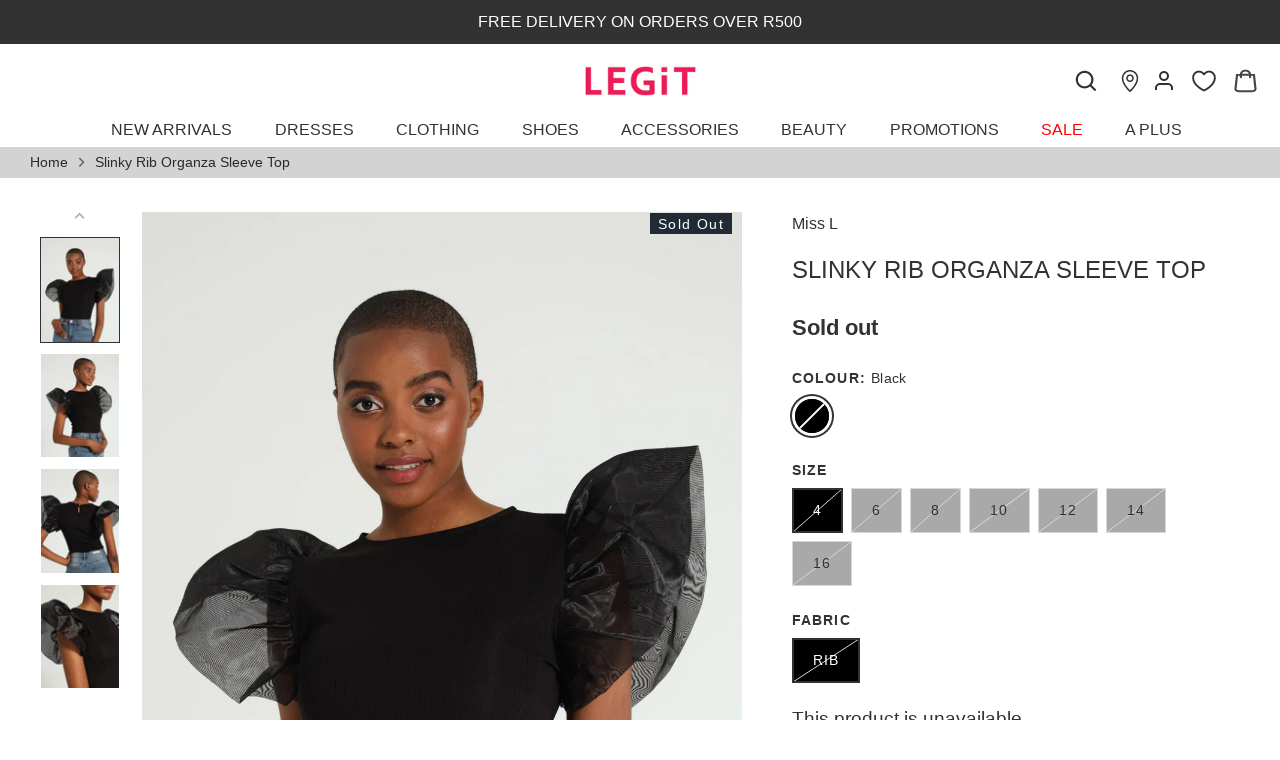

--- FILE ---
content_type: text/html; charset=utf-8
request_url: https://www.legit.co.za/products/slinky-rib-organza-sleeve-top-black
body_size: 62157
content:
<!doctype html>
<html style="padding-bottom:0px;" class="no-js" lang="en">
<head>

<!-- Hotjar Tracking Code for Legit -->
<script>
    (function(h,o,t,j,a,r){
        h.hj=h.hj||function(){(h.hj.q=h.hj.q||[]).push(arguments)};
        h._hjSettings={hjid:3558073,hjsv:6};
        a=o.getElementsByTagName('head')[0];
        r=o.createElement('script');r.async=1;
        r.src=t+h._hjSettings.hjid+j+h._hjSettings.hjsv;
        a.appendChild(r);
    })(window,document,'https://static.hotjar.com/c/hotjar-','.js?sv=');
</script>

<!-- Google tag (gtag.js) -->
<script async src="https://www.googletagmanager.com/gtag/js?id=AW-11091001589"></script>
<script>
  window.dataLayer = window.dataLayer || [];
  function gtag(){dataLayer.push(arguments);}
  gtag('js', new Date());

  gtag('config', 'AW-11091001589');
</script>

<!-- Google Tag Manager -->
<script defer>(function(w,d,s,l,i){w[l]=w[l]||[];w[l].push({'gtm.start':
new Date().getTime(),event:'gtm.js'});var f=d.getElementsByTagName(s)[0],
j=d.createElement(s),dl=l!='dataLayer'?'&l='+l:'';j.async=true;j.src=
'https://www.googletagmanager.com/gtm.js?id='+i+dl;f.parentNode.insertBefore(j,f);
})(window,document,'script','dataLayer','GTM-TG2XXFH');</script>
<!-- End Google Tag Manager -->
  
  <!-- Alchemy 4.2.5 -->
  <meta charset="utf-8" />
<meta name="viewport" content="width=device-width,initial-scale=1.0" />
<meta http-equiv="X-UA-Compatible" content="IE=edge">

<link rel="preconnect" href="https://cdn.shopify.com" crossorigin>
<link rel="preconnect" href="https://fonts.shopify.com" crossorigin>
<link rel="preconnect" href="https://monorail-edge.shopifysvc.com"><link rel="preload" href="//www.legit.co.za/cdn/shop/t/90/assets/vendor.min.js?v=29476689884135146841762935180" as="script">
<link rel="preload" href="//www.legit.co.za/cdn/shop/t/90/assets/theme.js?v=112450729520955565201762935180" as="script"><link rel="canonical" href="https://www.legit.co.za/products/slinky-rib-organza-sleeve-top-black" /><link rel="shortcut icon" href="//www.legit.co.za/cdn/shop/files/Favicon_29269607-1237-4efa-a2a1-909ce573dc69.png?v=1665477869" type="image/png" /><meta name="description" content="This top combines ribbed fabric and organza sleeves for a modern look. Featuring a statement sleeve, this top is perfect for a variety of occasions - pairing perfectly with jeans or elevated trousers. The perfect balance of statement and sophistication, it will become a staple in your wardrobe.">
  <title>
    Slinky Rib Organza Sleeve Top &ndash; LEGiT
  </title>
  <meta property="og:site_name" content="LEGiT">
<meta property="og:url" content="https://www.legit.co.za/products/slinky-rib-organza-sleeve-top-black">
<meta property="og:title" content="Slinky Rib Organza Sleeve Top">
<meta property="og:type" content="product">
<meta property="og:description" content="This top combines ribbed fabric and organza sleeves for a modern look. Featuring a statement sleeve, this top is perfect for a variety of occasions - pairing perfectly with jeans or elevated trousers. The perfect balance of statement and sophistication, it will become a staple in your wardrobe."><meta property="og:image" content="http://www.legit.co.za/cdn/shop/files/EDG0808230806_1200x1200.jpg?v=1691756235">
  <meta property="og:image:secure_url" content="https://www.legit.co.za/cdn/shop/files/EDG0808230806_1200x1200.jpg?v=1691756235">
  <meta property="og:image:width" content="1568">
  <meta property="og:image:height" content="2083"><meta property="og:price:amount" content="32.00">
  <meta property="og:price:currency" content="ZAR"><meta name="twitter:card" content="summary_large_image">
<meta name="twitter:title" content="Slinky Rib Organza Sleeve Top">
<meta name="twitter:description" content="This top combines ribbed fabric and organza sleeves for a modern look. Featuring a statement sleeve, this top is perfect for a variety of occasions - pairing perfectly with jeans or elevated trousers. The perfect balance of statement and sophistication, it will become a staple in your wardrobe.">

  <link href="//www.legit.co.za/cdn/shop/t/90/assets/styles.css?v=85581935784812608601762935180" rel="stylesheet" type="text/css" media="all" />
 
  
  <script>window.performance && window.performance.mark && window.performance.mark('shopify.content_for_header.start');</script><meta id="shopify-digital-wallet" name="shopify-digital-wallet" content="/67027534050/digital_wallets/dialog">
<link rel="alternate" type="application/json+oembed" href="https://www.legit.co.za/products/slinky-rib-organza-sleeve-top-black.oembed">
<script async="async" src="/checkouts/internal/preloads.js?locale=en-ZA"></script>
<script id="shopify-features" type="application/json">{"accessToken":"f4197b14da6d0ab99b401b2a73540c6a","betas":["rich-media-storefront-analytics"],"domain":"www.legit.co.za","predictiveSearch":true,"shopId":67027534050,"locale":"en"}</script>
<script>var Shopify = Shopify || {};
Shopify.shop = "legit-za.myshopify.com";
Shopify.locale = "en";
Shopify.currency = {"active":"ZAR","rate":"1.0"};
Shopify.country = "ZA";
Shopify.theme = {"name":"APlus Page - 12\/11\/2025","id":154464747746,"schema_name":"Alchemy","schema_version":"4.2.5","theme_store_id":null,"role":"main"};
Shopify.theme.handle = "null";
Shopify.theme.style = {"id":null,"handle":null};
Shopify.cdnHost = "www.legit.co.za/cdn";
Shopify.routes = Shopify.routes || {};
Shopify.routes.root = "/";</script>
<script type="module">!function(o){(o.Shopify=o.Shopify||{}).modules=!0}(window);</script>
<script>!function(o){function n(){var o=[];function n(){o.push(Array.prototype.slice.apply(arguments))}return n.q=o,n}var t=o.Shopify=o.Shopify||{};t.loadFeatures=n(),t.autoloadFeatures=n()}(window);</script>
<script id="shop-js-analytics" type="application/json">{"pageType":"product"}</script>
<script defer="defer" async type="module" src="//www.legit.co.za/cdn/shopifycloud/shop-js/modules/v2/client.init-shop-cart-sync_DlSlHazZ.en.esm.js"></script>
<script defer="defer" async type="module" src="//www.legit.co.za/cdn/shopifycloud/shop-js/modules/v2/chunk.common_D16XZWos.esm.js"></script>
<script type="module">
  await import("//www.legit.co.za/cdn/shopifycloud/shop-js/modules/v2/client.init-shop-cart-sync_DlSlHazZ.en.esm.js");
await import("//www.legit.co.za/cdn/shopifycloud/shop-js/modules/v2/chunk.common_D16XZWos.esm.js");

  window.Shopify.SignInWithShop?.initShopCartSync?.({"fedCMEnabled":true,"windoidEnabled":true});

</script>
<script>(function() {
  var isLoaded = false;
  function asyncLoad() {
    if (isLoaded) return;
    isLoaded = true;
    var urls = ["https:\/\/static.klaviyo.com\/onsite\/js\/klaviyo.js?company_id=STG9qa\u0026shop=legit-za.myshopify.com","https:\/\/sfdr.co\/sfdr.js?sid=44453\u0026shop=legit-za.myshopify.com","https:\/\/cdn.nfcube.com\/instafeed-8dccd89d93b03ca07f278969cbe593f7.js?shop=legit-za.myshopify.com","https:\/\/cdn.shopify.com\/s\/files\/1\/0670\/2753\/4050\/files\/shopney-app-banner.js?v=1760089648\u0026shop=legit-za.myshopify.com","https:\/\/cdn.pushowl.com\/latest\/sdks\/pushowl-shopify.js?subdomain=legit-za\u0026environment=production\u0026guid=2c37c8c8-7627-4526-b6f1-9b6f74de8474\u0026shop=legit-za.myshopify.com","https:\/\/script.pop-convert.com\/new-micro\/production.pc.min.js?unique_id=legit-za.myshopify.com\u0026shop=legit-za.myshopify.com","https:\/\/cdn.s3.pop-convert.com\/pcjs.production.min.js?unique_id=legit-za.myshopify.com\u0026shop=legit-za.myshopify.com","https:\/\/cdn.roseperl.com\/storelocator-prod\/setting\/legit-za-1764250931.js?shop=legit-za.myshopify.com","https:\/\/cdn.roseperl.com\/storelocator-prod\/setting\/legit-za-1764250931.js?shop=legit-za.myshopify.com","https:\/\/cdn.roseperl.com\/storelocator-prod\/wtb\/legit-za-1764250932.js?shop=legit-za.myshopify.com","https:\/\/cdn.roseperl.com\/storelocator-prod\/wtb\/legit-za-1764250932.js?shop=legit-za.myshopify.com","https:\/\/cdn.roseperl.com\/storelocator-prod\/fo\/legit-za-1764250933.js?shop=legit-za.myshopify.com","https:\/\/cdn.roseperl.com\/storelocator-prod\/fo\/legit-za-1764250933.js?shop=legit-za.myshopify.com"];
    for (var i = 0; i < urls.length; i++) {
      var s = document.createElement('script');
      s.type = 'text/javascript';
      s.async = true;
      s.src = urls[i];
      var x = document.getElementsByTagName('script')[0];
      x.parentNode.insertBefore(s, x);
    }
  };
  if(window.attachEvent) {
    window.attachEvent('onload', asyncLoad);
  } else {
    window.addEventListener('load', asyncLoad, false);
  }
})();</script>
<script id="__st">var __st={"a":67027534050,"offset":7200,"reqid":"0675cbdd-b653-482b-9f84-5cbacd317c5b-1768593301","pageurl":"www.legit.co.za\/products\/slinky-rib-organza-sleeve-top-black","u":"fbc47f03664f","p":"product","rtyp":"product","rid":8126300848354};</script>
<script>window.ShopifyPaypalV4VisibilityTracking = true;</script>
<script id="captcha-bootstrap">!function(){'use strict';const t='contact',e='account',n='new_comment',o=[[t,t],['blogs',n],['comments',n],[t,'customer']],c=[[e,'customer_login'],[e,'guest_login'],[e,'recover_customer_password'],[e,'create_customer']],r=t=>t.map((([t,e])=>`form[action*='/${t}']:not([data-nocaptcha='true']) input[name='form_type'][value='${e}']`)).join(','),a=t=>()=>t?[...document.querySelectorAll(t)].map((t=>t.form)):[];function s(){const t=[...o],e=r(t);return a(e)}const i='password',u='form_key',d=['recaptcha-v3-token','g-recaptcha-response','h-captcha-response',i],f=()=>{try{return window.sessionStorage}catch{return}},m='__shopify_v',_=t=>t.elements[u];function p(t,e,n=!1){try{const o=window.sessionStorage,c=JSON.parse(o.getItem(e)),{data:r}=function(t){const{data:e,action:n}=t;return t[m]||n?{data:e,action:n}:{data:t,action:n}}(c);for(const[e,n]of Object.entries(r))t.elements[e]&&(t.elements[e].value=n);n&&o.removeItem(e)}catch(o){console.error('form repopulation failed',{error:o})}}const l='form_type',E='cptcha';function T(t){t.dataset[E]=!0}const w=window,h=w.document,L='Shopify',v='ce_forms',y='captcha';let A=!1;((t,e)=>{const n=(g='f06e6c50-85a8-45c8-87d0-21a2b65856fe',I='https://cdn.shopify.com/shopifycloud/storefront-forms-hcaptcha/ce_storefront_forms_captcha_hcaptcha.v1.5.2.iife.js',D={infoText:'Protected by hCaptcha',privacyText:'Privacy',termsText:'Terms'},(t,e,n)=>{const o=w[L][v],c=o.bindForm;if(c)return c(t,g,e,D).then(n);var r;o.q.push([[t,g,e,D],n]),r=I,A||(h.body.append(Object.assign(h.createElement('script'),{id:'captcha-provider',async:!0,src:r})),A=!0)});var g,I,D;w[L]=w[L]||{},w[L][v]=w[L][v]||{},w[L][v].q=[],w[L][y]=w[L][y]||{},w[L][y].protect=function(t,e){n(t,void 0,e),T(t)},Object.freeze(w[L][y]),function(t,e,n,w,h,L){const[v,y,A,g]=function(t,e,n){const i=e?o:[],u=t?c:[],d=[...i,...u],f=r(d),m=r(i),_=r(d.filter((([t,e])=>n.includes(e))));return[a(f),a(m),a(_),s()]}(w,h,L),I=t=>{const e=t.target;return e instanceof HTMLFormElement?e:e&&e.form},D=t=>v().includes(t);t.addEventListener('submit',(t=>{const e=I(t);if(!e)return;const n=D(e)&&!e.dataset.hcaptchaBound&&!e.dataset.recaptchaBound,o=_(e),c=g().includes(e)&&(!o||!o.value);(n||c)&&t.preventDefault(),c&&!n&&(function(t){try{if(!f())return;!function(t){const e=f();if(!e)return;const n=_(t);if(!n)return;const o=n.value;o&&e.removeItem(o)}(t);const e=Array.from(Array(32),(()=>Math.random().toString(36)[2])).join('');!function(t,e){_(t)||t.append(Object.assign(document.createElement('input'),{type:'hidden',name:u})),t.elements[u].value=e}(t,e),function(t,e){const n=f();if(!n)return;const o=[...t.querySelectorAll(`input[type='${i}']`)].map((({name:t})=>t)),c=[...d,...o],r={};for(const[a,s]of new FormData(t).entries())c.includes(a)||(r[a]=s);n.setItem(e,JSON.stringify({[m]:1,action:t.action,data:r}))}(t,e)}catch(e){console.error('failed to persist form',e)}}(e),e.submit())}));const S=(t,e)=>{t&&!t.dataset[E]&&(n(t,e.some((e=>e===t))),T(t))};for(const o of['focusin','change'])t.addEventListener(o,(t=>{const e=I(t);D(e)&&S(e,y())}));const B=e.get('form_key'),M=e.get(l),P=B&&M;t.addEventListener('DOMContentLoaded',(()=>{const t=y();if(P)for(const e of t)e.elements[l].value===M&&p(e,B);[...new Set([...A(),...v().filter((t=>'true'===t.dataset.shopifyCaptcha))])].forEach((e=>S(e,t)))}))}(h,new URLSearchParams(w.location.search),n,t,e,['guest_login'])})(!0,!0)}();</script>
<script integrity="sha256-4kQ18oKyAcykRKYeNunJcIwy7WH5gtpwJnB7kiuLZ1E=" data-source-attribution="shopify.loadfeatures" defer="defer" src="//www.legit.co.za/cdn/shopifycloud/storefront/assets/storefront/load_feature-a0a9edcb.js" crossorigin="anonymous"></script>
<script data-source-attribution="shopify.dynamic_checkout.dynamic.init">var Shopify=Shopify||{};Shopify.PaymentButton=Shopify.PaymentButton||{isStorefrontPortableWallets:!0,init:function(){window.Shopify.PaymentButton.init=function(){};var t=document.createElement("script");t.src="https://www.legit.co.za/cdn/shopifycloud/portable-wallets/latest/portable-wallets.en.js",t.type="module",document.head.appendChild(t)}};
</script>
<script data-source-attribution="shopify.dynamic_checkout.buyer_consent">
  function portableWalletsHideBuyerConsent(e){var t=document.getElementById("shopify-buyer-consent"),n=document.getElementById("shopify-subscription-policy-button");t&&n&&(t.classList.add("hidden"),t.setAttribute("aria-hidden","true"),n.removeEventListener("click",e))}function portableWalletsShowBuyerConsent(e){var t=document.getElementById("shopify-buyer-consent"),n=document.getElementById("shopify-subscription-policy-button");t&&n&&(t.classList.remove("hidden"),t.removeAttribute("aria-hidden"),n.addEventListener("click",e))}window.Shopify?.PaymentButton&&(window.Shopify.PaymentButton.hideBuyerConsent=portableWalletsHideBuyerConsent,window.Shopify.PaymentButton.showBuyerConsent=portableWalletsShowBuyerConsent);
</script>
<script data-source-attribution="shopify.dynamic_checkout.cart.bootstrap">document.addEventListener("DOMContentLoaded",(function(){function t(){return document.querySelector("shopify-accelerated-checkout-cart, shopify-accelerated-checkout")}if(t())Shopify.PaymentButton.init();else{new MutationObserver((function(e,n){t()&&(Shopify.PaymentButton.init(),n.disconnect())})).observe(document.body,{childList:!0,subtree:!0})}}));
</script>
<script id='scb4127' type='text/javascript' async='' src='https://www.legit.co.za/cdn/shopifycloud/privacy-banner/storefront-banner.js'></script><script id="sections-script" data-sections="product-recommendations" defer="defer" src="//www.legit.co.za/cdn/shop/t/90/compiled_assets/scripts.js?22504"></script>
<script>window.performance && window.performance.mark && window.performance.mark('shopify.content_for_header.end');</script>

  <meta defer name="facebook-domain-verification" content="fpk6bhqgfhssj44bd0lebm5jef7dyd" />
  
  <meta name="viewport" content="width=device-width; initial-scale=1.0; maximum-scale=1.0; user-scalable=0;" /> 
  
  <script>document.documentElement.className = document.documentElement.className.replace('no-js', 'js');</script>

  <script src="https://kit.fontawesome.com/a6e5c31255.js" crossorigin="anonymous"></script>

  <script src="https://cdnjs.cloudflare.com/ajax/libs/lodash.js/4.17.11/lodash.js"></script>
  
  <link rel="stylesheet" href="https://cdnjs.cloudflare.com/ajax/libs/font-awesome/6.2.1/css/all.min.css" integrity="sha512-MV7K8+y+gLIBoVD59lQIYicR65iaqukzvf/nwasF0nqhPay5w/9lJmVM2hMDcnK1OnMGCdVK+iQrJ7lzPJQd1w==" crossorigin="anonymous" referrerpolicy="no-referrer" />
  
  <script src="https://cdnjs.cloudflare.com/ajax/libs/jquery/3.2.1/jquery.min.js"></script>  

  <script type="text/javascript" src="https://unpkg.com/default-passive-events"></script>
  
  <script src="https://unpkg.com/flickity@2/dist/flickity.pkgd.min.js"></script>
  
  <link rel="stylesheet" href="https://unpkg.com/flickity@2/dist/flickity.min.css">
  
  
 

<link href="//www.legit.co.za/cdn/shop/t/90/assets/mamuta-smarty-core.css?v=94333355159508370181762935180" rel="stylesheet" type="text/css" media="all" /><link href="//www.legit.co.za/cdn/shop/t/90/assets/mamuta-smarty.css?v=111603181540343972631762935180" rel="stylesheet" type="text/css" media="all" />



  

<script id="docapp-volume-speedup">
(() => { if (!document.documentElement.innerHTML.includes('\\/shop' + '\\/js' + '\\/shopdocs-volume-discounts.min.js') || window.shopdocsVolumeDiscountsAppLoaded) return; let script = document.createElement('script'); script.src = "https://d2e5xyzdl0rkli.cloudfront.net/shop/js/shopdocs-volume-discounts.min.js?shop=legit-za.myshopify.com"; document.getElementById('docapp-volume-speedup').after(script); })();
</script>

  <meta name="google-site-verification" content="FmzhnjiOpj2-gPtdQiH3jAp-zli7HNsW9YIJUQUaeoc" />

  <meta name="google-site-verification" content="9iXaDkarpTOZflFBasq3soYVs9Aq1cW0QXe1Oufz0A4" />

<script async src="https://mobicred.co.za/plugins/instalment.js"></script>
  

<script>
  var inMobileApp = false;
  if (window.navigator.userAgent.includes('[co.shopney.preview]') || window.navigator.userAgent.includes('[co.shopney.legitbwteaapp]') || window.navigator.userAgent.includes('[co.shopney.legitbwteaapp]')) {
      inMobileApp = true;
  }
  
  if (inMobileApp){

		var css = '#shopify-section-announcement{ display: none !important; } #shopify-section-header{ display: none !important; } .breadcrumbs{ display: none !important; } .chat-icon { display: none !important; } #dummy-chat-button-iframe { display: none !important; }  #wrapper { display: none !important; } #smile-ui-container { display: none !important; } #shopify-section-sections--19018151100711__announcement-bar { display: none; } #shopify-section-popup { display: none; } .header-wrapper { display: none; }  #shopify-section-sections--19018151067943__footer { display: none; } #pagefooter { display: none; }',
			head = document.head || document.getElementsByTagName('head')[0],
			style = document.createElement('style');
			head.appendChild(style);
			style.type = 'text/css';
			if (style.styleSheet){
			  // This is required for IE8 and below.
			  style.styleSheet.cssText = css;
			} else {
			  style.appendChild(document.createTextNode(css));
			}    
	
		var sbInt = setInterval(function(){
		
		if($(".smartbanner").length>0){
		  $(".smartbanner").hide();
		  $("html").css("margin-top", "0px");
		}
        if($("#omnisend-dynamic-container").length>0){
		  $("#omnisend-dynamic-container").css("display", "none");
		}
        if($("#remodal-overlay").length>0){
		  $("#remodal-overlay").css("display", "none !important");
		}
        if($("#remodal-wrapper").length>0){
		  $("#remodal-wrapper").css("display", "none !important");
		}
		if($("#smile-ui-container").length>0){
		  $("#smile-ui-container").css("display", "none !important");
		}
		if($("#wh-widget-send-button").length>0){
		  $("#wh-widget-send-button").css("display", "none !important");
		}
		if($(".fancybox-wrapper").length>0){
		  $(".fancybox-wrapper").css("display", "none");
		}
		if($("#rawa-widget").length>0){
		  $("#omnisend-dynamic-container").css("display", "none");
		}
          

		}, 1);

		setTimeout(function() {
		clearInterval(sbInt);
		}, 10000);
  }
</script>
  <script>
      var ignore_csapp_cart_reload = true;
      var cart_comparePricenotupdate = true;
</script>

<!-- BEGIN app block: shopify://apps/judge-me-reviews/blocks/judgeme_core/61ccd3b1-a9f2-4160-9fe9-4fec8413e5d8 --><!-- Start of Judge.me Core -->






<link rel="dns-prefetch" href="https://cdnwidget.judge.me">
<link rel="dns-prefetch" href="https://cdn.judge.me">
<link rel="dns-prefetch" href="https://cdn1.judge.me">
<link rel="dns-prefetch" href="https://api.judge.me">

<script data-cfasync='false' class='jdgm-settings-script'>window.jdgmSettings={"pagination":5,"disable_web_reviews":false,"badge_no_review_text":"No reviews","badge_n_reviews_text":"{{ n }} review/reviews","hide_badge_preview_if_no_reviews":true,"badge_hide_text":false,"enforce_center_preview_badge":false,"widget_title":"Customer Reviews","widget_open_form_text":"Write a review","widget_close_form_text":"Cancel review","widget_refresh_page_text":"Refresh page","widget_summary_text":"Based on {{ number_of_reviews }} review/reviews","widget_no_review_text":"Be the first to write a review","widget_name_field_text":"Display name","widget_verified_name_field_text":"Verified Name (public)","widget_name_placeholder_text":"Display name","widget_required_field_error_text":"This field is required.","widget_email_field_text":"Email address","widget_verified_email_field_text":"Verified Email (private, can not be edited)","widget_email_placeholder_text":"Your email address","widget_email_field_error_text":"Please enter a valid email address.","widget_rating_field_text":"Rating","widget_review_title_field_text":"Review Title","widget_review_title_placeholder_text":"Give your review a title","widget_review_body_field_text":"Review content","widget_review_body_placeholder_text":"Start writing here...","widget_pictures_field_text":"Picture/Video (optional)","widget_submit_review_text":"Submit Review","widget_submit_verified_review_text":"Submit Verified Review","widget_submit_success_msg_with_auto_publish":"Thank you! Please refresh the page in a few moments to see your review. You can remove or edit your review by logging into \u003ca href='https://judge.me/login' target='_blank' rel='nofollow noopener'\u003eJudge.me\u003c/a\u003e","widget_submit_success_msg_no_auto_publish":"Thank you! Your review will be published as soon as it is approved by the shop admin. You can remove or edit your review by logging into \u003ca href='https://judge.me/login' target='_blank' rel='nofollow noopener'\u003eJudge.me\u003c/a\u003e","widget_show_default_reviews_out_of_total_text":"Showing {{ n_reviews_shown }} out of {{ n_reviews }} reviews.","widget_show_all_link_text":"Show all","widget_show_less_link_text":"Show less","widget_author_said_text":"{{ reviewer_name }} said:","widget_days_text":"{{ n }} days ago","widget_weeks_text":"{{ n }} week/weeks ago","widget_months_text":"{{ n }} month/months ago","widget_years_text":"{{ n }} year/years ago","widget_yesterday_text":"Yesterday","widget_today_text":"Today","widget_replied_text":"\u003e\u003e {{ shop_name }} replied:","widget_read_more_text":"Read more","widget_reviewer_name_as_initial":"","widget_rating_filter_color":"","widget_rating_filter_see_all_text":"See all reviews","widget_sorting_most_recent_text":"Most Recent","widget_sorting_highest_rating_text":"Highest Rating","widget_sorting_lowest_rating_text":"Lowest Rating","widget_sorting_with_pictures_text":"Only Pictures","widget_sorting_most_helpful_text":"Most Helpful","widget_open_question_form_text":"Ask a question","widget_reviews_subtab_text":"Reviews","widget_questions_subtab_text":"Questions","widget_question_label_text":"Question","widget_answer_label_text":"Answer","widget_question_placeholder_text":"Write your question here","widget_submit_question_text":"Submit Question","widget_question_submit_success_text":"Thank you for your question! We will notify you once it gets answered.","verified_badge_text":"Verified","verified_badge_bg_color":"","verified_badge_text_color":"","verified_badge_placement":"left-of-reviewer-name","widget_review_max_height":"","widget_hide_border":false,"widget_social_share":false,"widget_thumb":false,"widget_review_location_show":false,"widget_location_format":"country_iso_code","all_reviews_include_out_of_store_products":true,"all_reviews_out_of_store_text":"(out of store)","all_reviews_pagination":100,"all_reviews_product_name_prefix_text":"about","enable_review_pictures":true,"enable_question_anwser":false,"widget_theme":"","review_date_format":"dd/mm/yyyy","default_sort_method":"most-recent","widget_product_reviews_subtab_text":"Product Reviews","widget_shop_reviews_subtab_text":"Shop Reviews","widget_other_products_reviews_text":"Reviews for other products","widget_store_reviews_subtab_text":"Store reviews","widget_no_store_reviews_text":"This store hasn't received any reviews yet","widget_web_restriction_product_reviews_text":"This product hasn't received any reviews yet","widget_no_items_text":"No items found","widget_show_more_text":"Show more","widget_write_a_store_review_text":"Write a Store Review","widget_other_languages_heading":"Reviews in Other Languages","widget_translate_review_text":"Translate review to {{ language }}","widget_translating_review_text":"Translating...","widget_show_original_translation_text":"Show original ({{ language }})","widget_translate_review_failed_text":"Review couldn't be translated.","widget_translate_review_retry_text":"Retry","widget_translate_review_try_again_later_text":"Try again later","show_product_url_for_grouped_product":false,"widget_sorting_pictures_first_text":"Pictures First","show_pictures_on_all_rev_page_mobile":false,"show_pictures_on_all_rev_page_desktop":false,"floating_tab_hide_mobile_install_preference":false,"floating_tab_button_name":"★ Reviews","floating_tab_title":"Let customers speak for us","floating_tab_button_color":"","floating_tab_button_background_color":"","floating_tab_url":"","floating_tab_url_enabled":false,"floating_tab_tab_style":"text","all_reviews_text_badge_text":"Customers rate us 5/5 based on 1995 reviews.","all_reviews_text_badge_text_branded_style":"Customers rate us 5/5 based on 1995 reviews.","is_all_reviews_text_badge_a_link":false,"show_stars_for_all_reviews_text_badge":false,"all_reviews_text_badge_url":"","all_reviews_text_style":"branded","all_reviews_text_color_style":"judgeme_brand_color","all_reviews_text_color":"#108474","all_reviews_text_show_jm_brand":true,"featured_carousel_show_header":true,"featured_carousel_title":"What our shoppers are saying","testimonials_carousel_title":"Customers are saying","videos_carousel_title":"Real customer stories","cards_carousel_title":"Customers are saying","featured_carousel_count_text":"from {{ n }} reviews","featured_carousel_add_link_to_all_reviews_page":false,"featured_carousel_url":"","featured_carousel_show_images":true,"featured_carousel_autoslide_interval":5,"featured_carousel_arrows_on_the_sides":false,"featured_carousel_height":250,"featured_carousel_width":100,"featured_carousel_image_size":0,"featured_carousel_image_height":250,"featured_carousel_arrow_color":"#eeeeee","verified_count_badge_style":"branded","verified_count_badge_orientation":"horizontal","verified_count_badge_color_style":"judgeme_brand_color","verified_count_badge_color":"#108474","is_verified_count_badge_a_link":false,"verified_count_badge_url":"","verified_count_badge_show_jm_brand":true,"widget_rating_preset_default":5,"widget_first_sub_tab":"product-reviews","widget_show_histogram":true,"widget_histogram_use_custom_color":false,"widget_pagination_use_custom_color":false,"widget_star_use_custom_color":false,"widget_verified_badge_use_custom_color":false,"widget_write_review_use_custom_color":false,"picture_reminder_submit_button":"Upload Pictures","enable_review_videos":false,"mute_video_by_default":false,"widget_sorting_videos_first_text":"Videos First","widget_review_pending_text":"Pending","featured_carousel_items_for_large_screen":5,"social_share_options_order":"Facebook,Twitter","remove_microdata_snippet":true,"disable_json_ld":false,"enable_json_ld_products":false,"preview_badge_show_question_text":false,"preview_badge_no_question_text":"No questions","preview_badge_n_question_text":"{{ number_of_questions }} question/questions","qa_badge_show_icon":false,"qa_badge_position":"same-row","remove_judgeme_branding":false,"widget_add_search_bar":false,"widget_search_bar_placeholder":"Search","widget_sorting_verified_only_text":"Verified only","featured_carousel_theme":"default","featured_carousel_show_rating":true,"featured_carousel_show_title":true,"featured_carousel_show_body":true,"featured_carousel_show_date":false,"featured_carousel_show_reviewer":true,"featured_carousel_show_product":false,"featured_carousel_header_background_color":"#108474","featured_carousel_header_text_color":"#ffffff","featured_carousel_name_product_separator":"reviewed","featured_carousel_full_star_background":"#108474","featured_carousel_empty_star_background":"#dadada","featured_carousel_vertical_theme_background":"#f9fafb","featured_carousel_verified_badge_enable":false,"featured_carousel_verified_badge_color":"#108474","featured_carousel_border_style":"round","featured_carousel_review_line_length_limit":3,"featured_carousel_more_reviews_button_text":"Read more reviews","featured_carousel_view_product_button_text":"View product","all_reviews_page_load_reviews_on":"scroll","all_reviews_page_load_more_text":"Load More Reviews","disable_fb_tab_reviews":false,"enable_ajax_cdn_cache":false,"widget_advanced_speed_features":5,"widget_public_name_text":"displayed publicly like","default_reviewer_name":"John Smith","default_reviewer_name_has_non_latin":true,"widget_reviewer_anonymous":"Anonymous","medals_widget_title":"Judge.me Review Medals","medals_widget_background_color":"#f9fafb","medals_widget_position":"footer_all_pages","medals_widget_border_color":"#f9fafb","medals_widget_verified_text_position":"left","medals_widget_use_monochromatic_version":false,"medals_widget_elements_color":"#108474","show_reviewer_avatar":true,"widget_invalid_yt_video_url_error_text":"Not a YouTube video URL","widget_max_length_field_error_text":"Please enter no more than {0} characters.","widget_show_country_flag":false,"widget_show_collected_via_shop_app":true,"widget_verified_by_shop_badge_style":"light","widget_verified_by_shop_text":"Verified by Shop","widget_show_photo_gallery":false,"widget_load_with_code_splitting":true,"widget_ugc_install_preference":false,"widget_ugc_title":"Made by us, Shared by you","widget_ugc_subtitle":"Tag us to see your picture featured in our page","widget_ugc_arrows_color":"#ffffff","widget_ugc_primary_button_text":"Buy Now","widget_ugc_primary_button_background_color":"#108474","widget_ugc_primary_button_text_color":"#ffffff","widget_ugc_primary_button_border_width":"0","widget_ugc_primary_button_border_style":"none","widget_ugc_primary_button_border_color":"#108474","widget_ugc_primary_button_border_radius":"25","widget_ugc_secondary_button_text":"Load More","widget_ugc_secondary_button_background_color":"#ffffff","widget_ugc_secondary_button_text_color":"#108474","widget_ugc_secondary_button_border_width":"2","widget_ugc_secondary_button_border_style":"solid","widget_ugc_secondary_button_border_color":"#108474","widget_ugc_secondary_button_border_radius":"25","widget_ugc_reviews_button_text":"View Reviews","widget_ugc_reviews_button_background_color":"#ffffff","widget_ugc_reviews_button_text_color":"#108474","widget_ugc_reviews_button_border_width":"2","widget_ugc_reviews_button_border_style":"solid","widget_ugc_reviews_button_border_color":"#108474","widget_ugc_reviews_button_border_radius":"25","widget_ugc_reviews_button_link_to":"judgeme-reviews-page","widget_ugc_show_post_date":true,"widget_ugc_max_width":"800","widget_rating_metafield_value_type":true,"widget_primary_color":"#ea184d","widget_enable_secondary_color":false,"widget_secondary_color":"#edf5f5","widget_summary_average_rating_text":"{{ average_rating }} out of 5","widget_media_grid_title":"Customer photos \u0026 videos","widget_media_grid_see_more_text":"See more","widget_round_style":false,"widget_show_product_medals":true,"widget_verified_by_judgeme_text":"Verified by Judge.me","widget_show_store_medals":true,"widget_verified_by_judgeme_text_in_store_medals":"Verified by Judge.me","widget_media_field_exceed_quantity_message":"Sorry, we can only accept {{ max_media }} for one review.","widget_media_field_exceed_limit_message":"{{ file_name }} is too large, please select a {{ media_type }} less than {{ size_limit }}MB.","widget_review_submitted_text":"Review Submitted!","widget_question_submitted_text":"Question Submitted!","widget_close_form_text_question":"Cancel","widget_write_your_answer_here_text":"Write your answer here","widget_enabled_branded_link":true,"widget_show_collected_by_judgeme":true,"widget_reviewer_name_color":"","widget_write_review_text_color":"","widget_write_review_bg_color":"","widget_collected_by_judgeme_text":"collected by Judge.me","widget_pagination_type":"standard","widget_load_more_text":"Load More","widget_load_more_color":"#108474","widget_full_review_text":"Full Review","widget_read_more_reviews_text":"Read More Reviews","widget_read_questions_text":"Read Questions","widget_questions_and_answers_text":"Questions \u0026 Answers","widget_verified_by_text":"Verified by","widget_verified_text":"Verified","widget_number_of_reviews_text":"{{ number_of_reviews }} reviews","widget_back_button_text":"Back","widget_next_button_text":"Next","widget_custom_forms_filter_button":"Filters","custom_forms_style":"horizontal","widget_show_review_information":false,"how_reviews_are_collected":"How reviews are collected?","widget_show_review_keywords":false,"widget_gdpr_statement":"How we use your data: We'll only contact you about the review you left, and only if necessary. By submitting your review, you agree to Judge.me's \u003ca href='https://judge.me/terms' target='_blank' rel='nofollow noopener'\u003eterms\u003c/a\u003e, \u003ca href='https://judge.me/privacy' target='_blank' rel='nofollow noopener'\u003eprivacy\u003c/a\u003e and \u003ca href='https://judge.me/content-policy' target='_blank' rel='nofollow noopener'\u003econtent\u003c/a\u003e policies.","widget_multilingual_sorting_enabled":false,"widget_translate_review_content_enabled":false,"widget_translate_review_content_method":"manual","popup_widget_review_selection":"automatically_with_pictures","popup_widget_round_border_style":true,"popup_widget_show_title":true,"popup_widget_show_body":true,"popup_widget_show_reviewer":false,"popup_widget_show_product":true,"popup_widget_show_pictures":true,"popup_widget_use_review_picture":true,"popup_widget_show_on_home_page":true,"popup_widget_show_on_product_page":true,"popup_widget_show_on_collection_page":true,"popup_widget_show_on_cart_page":true,"popup_widget_position":"bottom_left","popup_widget_first_review_delay":5,"popup_widget_duration":5,"popup_widget_interval":5,"popup_widget_review_count":5,"popup_widget_hide_on_mobile":true,"review_snippet_widget_round_border_style":true,"review_snippet_widget_card_color":"#FFFFFF","review_snippet_widget_slider_arrows_background_color":"#FFFFFF","review_snippet_widget_slider_arrows_color":"#000000","review_snippet_widget_star_color":"#108474","show_product_variant":false,"all_reviews_product_variant_label_text":"Variant: ","widget_show_verified_branding":false,"widget_ai_summary_title":"Customers say","widget_ai_summary_disclaimer":"AI-powered review summary based on recent customer reviews","widget_show_ai_summary":false,"widget_show_ai_summary_bg":false,"widget_show_review_title_input":true,"redirect_reviewers_invited_via_email":"review_widget","request_store_review_after_product_review":false,"request_review_other_products_in_order":false,"review_form_color_scheme":"default","review_form_corner_style":"square","review_form_star_color":{},"review_form_text_color":"#333333","review_form_background_color":"#ffffff","review_form_field_background_color":"#fafafa","review_form_button_color":{},"review_form_button_text_color":"#ffffff","review_form_modal_overlay_color":"#000000","review_content_screen_title_text":"How would you rate this product?","review_content_introduction_text":"We would love it if you would share a bit about your experience.","store_review_form_title_text":"How would you rate this store?","store_review_form_introduction_text":"We would love it if you would share a bit about your experience.","show_review_guidance_text":true,"one_star_review_guidance_text":"Poor","five_star_review_guidance_text":"Great","customer_information_screen_title_text":"About you","customer_information_introduction_text":"Please tell us more about you.","custom_questions_screen_title_text":"Your experience in more detail","custom_questions_introduction_text":"Here are a few questions to help us understand more about your experience.","review_submitted_screen_title_text":"Thanks for your review!","review_submitted_screen_thank_you_text":"We are processing it and it will appear on the store soon.","review_submitted_screen_email_verification_text":"Please confirm your email by clicking the link we just sent you. This helps us keep reviews authentic.","review_submitted_request_store_review_text":"Would you like to share your experience of shopping with us?","review_submitted_review_other_products_text":"Would you like to review these products?","store_review_screen_title_text":"Would you like to share your experience of shopping with us?","store_review_introduction_text":"We value your feedback and use it to improve. Please share any thoughts or suggestions you have.","reviewer_media_screen_title_picture_text":"Share a picture","reviewer_media_introduction_picture_text":"Upload a photo to support your review.","reviewer_media_screen_title_video_text":"Share a video","reviewer_media_introduction_video_text":"Upload a video to support your review.","reviewer_media_screen_title_picture_or_video_text":"Share a picture or video","reviewer_media_introduction_picture_or_video_text":"Upload a photo or video to support your review.","reviewer_media_youtube_url_text":"Paste your Youtube URL here","advanced_settings_next_step_button_text":"Next","advanced_settings_close_review_button_text":"Close","modal_write_review_flow":false,"write_review_flow_required_text":"Required","write_review_flow_privacy_message_text":"We respect your privacy.","write_review_flow_anonymous_text":"Post review as anonymous","write_review_flow_visibility_text":"This won't be visible to other customers.","write_review_flow_multiple_selection_help_text":"Select as many as you like","write_review_flow_single_selection_help_text":"Select one option","write_review_flow_required_field_error_text":"This field is required","write_review_flow_invalid_email_error_text":"Please enter a valid email address","write_review_flow_max_length_error_text":"Max. {{ max_length }} characters.","write_review_flow_media_upload_text":"\u003cb\u003eClick to upload\u003c/b\u003e or drag and drop","write_review_flow_gdpr_statement":"We'll only contact you about your review if necessary. By submitting your review, you agree to our \u003ca href='https://judge.me/terms' target='_blank' rel='nofollow noopener'\u003eterms and conditions\u003c/a\u003e and \u003ca href='https://judge.me/privacy' target='_blank' rel='nofollow noopener'\u003eprivacy policy\u003c/a\u003e.","rating_only_reviews_enabled":false,"show_negative_reviews_help_screen":false,"new_review_flow_help_screen_rating_threshold":3,"negative_review_resolution_screen_title_text":"Tell us more","negative_review_resolution_text":"Your experience matters to us. If there were issues with your purchase, we're here to help. Feel free to reach out to us, we'd love the opportunity to make things right.","negative_review_resolution_button_text":"Contact us","negative_review_resolution_proceed_with_review_text":"Leave a review","negative_review_resolution_subject":"Issue with purchase from {{ shop_name }}.{{ order_name }}","preview_badge_collection_page_install_status":false,"widget_review_custom_css":"","preview_badge_custom_css":"","preview_badge_stars_count":"5-stars","featured_carousel_custom_css":"","floating_tab_custom_css":"","all_reviews_widget_custom_css":"","medals_widget_custom_css":"","verified_badge_custom_css":"","all_reviews_text_custom_css":"","transparency_badges_collected_via_store_invite":false,"transparency_badges_from_another_provider":false,"transparency_badges_collected_from_store_visitor":false,"transparency_badges_collected_by_verified_review_provider":false,"transparency_badges_earned_reward":false,"transparency_badges_collected_via_store_invite_text":"Review collected via store invitation","transparency_badges_from_another_provider_text":"Review collected from another provider","transparency_badges_collected_from_store_visitor_text":"Review collected from a store visitor","transparency_badges_written_in_google_text":"Review written in Google","transparency_badges_written_in_etsy_text":"Review written in Etsy","transparency_badges_written_in_shop_app_text":"Review written in Shop App","transparency_badges_earned_reward_text":"Review earned a reward for future purchase","product_review_widget_per_page":10,"widget_store_review_label_text":"Review about the store","checkout_comment_extension_title_on_product_page":"Customer Comments","checkout_comment_extension_num_latest_comment_show":5,"checkout_comment_extension_format":"name_and_timestamp","checkout_comment_customer_name":"last_initial","checkout_comment_comment_notification":true,"preview_badge_collection_page_install_preference":false,"preview_badge_home_page_install_preference":false,"preview_badge_product_page_install_preference":false,"review_widget_install_preference":"","review_carousel_install_preference":false,"floating_reviews_tab_install_preference":"none","verified_reviews_count_badge_install_preference":false,"all_reviews_text_install_preference":false,"review_widget_best_location":false,"judgeme_medals_install_preference":false,"review_widget_revamp_enabled":false,"review_widget_qna_enabled":false,"review_widget_header_theme":"minimal","review_widget_widget_title_enabled":true,"review_widget_header_text_size":"medium","review_widget_header_text_weight":"regular","review_widget_average_rating_style":"compact","review_widget_bar_chart_enabled":true,"review_widget_bar_chart_type":"numbers","review_widget_bar_chart_style":"standard","review_widget_expanded_media_gallery_enabled":false,"review_widget_reviews_section_theme":"standard","review_widget_image_style":"thumbnails","review_widget_review_image_ratio":"square","review_widget_stars_size":"medium","review_widget_verified_badge":"standard_text","review_widget_review_title_text_size":"medium","review_widget_review_text_size":"medium","review_widget_review_text_length":"medium","review_widget_number_of_columns_desktop":3,"review_widget_carousel_transition_speed":5,"review_widget_custom_questions_answers_display":"always","review_widget_button_text_color":"#FFFFFF","review_widget_text_color":"#000000","review_widget_lighter_text_color":"#7B7B7B","review_widget_corner_styling":"soft","review_widget_review_word_singular":"review","review_widget_review_word_plural":"reviews","review_widget_voting_label":"Helpful?","review_widget_shop_reply_label":"Reply from {{ shop_name }}:","review_widget_filters_title":"Filters","qna_widget_question_word_singular":"Question","qna_widget_question_word_plural":"Questions","qna_widget_answer_reply_label":"Answer from {{ answerer_name }}:","qna_content_screen_title_text":"Ask a question about this product","qna_widget_question_required_field_error_text":"Please enter your question.","qna_widget_flow_gdpr_statement":"We'll only contact you about your question if necessary. By submitting your question, you agree to our \u003ca href='https://judge.me/terms' target='_blank' rel='nofollow noopener'\u003eterms and conditions\u003c/a\u003e and \u003ca href='https://judge.me/privacy' target='_blank' rel='nofollow noopener'\u003eprivacy policy\u003c/a\u003e.","qna_widget_question_submitted_text":"Thanks for your question!","qna_widget_close_form_text_question":"Close","qna_widget_question_submit_success_text":"We’ll notify you by email when your question is answered.","all_reviews_widget_v2025_enabled":false,"all_reviews_widget_v2025_header_theme":"default","all_reviews_widget_v2025_widget_title_enabled":true,"all_reviews_widget_v2025_header_text_size":"medium","all_reviews_widget_v2025_header_text_weight":"regular","all_reviews_widget_v2025_average_rating_style":"compact","all_reviews_widget_v2025_bar_chart_enabled":true,"all_reviews_widget_v2025_bar_chart_type":"numbers","all_reviews_widget_v2025_bar_chart_style":"standard","all_reviews_widget_v2025_expanded_media_gallery_enabled":false,"all_reviews_widget_v2025_show_store_medals":true,"all_reviews_widget_v2025_show_photo_gallery":true,"all_reviews_widget_v2025_show_review_keywords":false,"all_reviews_widget_v2025_show_ai_summary":false,"all_reviews_widget_v2025_show_ai_summary_bg":false,"all_reviews_widget_v2025_add_search_bar":false,"all_reviews_widget_v2025_default_sort_method":"most-recent","all_reviews_widget_v2025_reviews_per_page":10,"all_reviews_widget_v2025_reviews_section_theme":"default","all_reviews_widget_v2025_image_style":"thumbnails","all_reviews_widget_v2025_review_image_ratio":"square","all_reviews_widget_v2025_stars_size":"medium","all_reviews_widget_v2025_verified_badge":"bold_badge","all_reviews_widget_v2025_review_title_text_size":"medium","all_reviews_widget_v2025_review_text_size":"medium","all_reviews_widget_v2025_review_text_length":"medium","all_reviews_widget_v2025_number_of_columns_desktop":3,"all_reviews_widget_v2025_carousel_transition_speed":5,"all_reviews_widget_v2025_custom_questions_answers_display":"always","all_reviews_widget_v2025_show_product_variant":false,"all_reviews_widget_v2025_show_reviewer_avatar":true,"all_reviews_widget_v2025_reviewer_name_as_initial":"","all_reviews_widget_v2025_review_location_show":false,"all_reviews_widget_v2025_location_format":"","all_reviews_widget_v2025_show_country_flag":false,"all_reviews_widget_v2025_verified_by_shop_badge_style":"light","all_reviews_widget_v2025_social_share":false,"all_reviews_widget_v2025_social_share_options_order":"Facebook,Twitter,LinkedIn,Pinterest","all_reviews_widget_v2025_pagination_type":"standard","all_reviews_widget_v2025_button_text_color":"#FFFFFF","all_reviews_widget_v2025_text_color":"#000000","all_reviews_widget_v2025_lighter_text_color":"#7B7B7B","all_reviews_widget_v2025_corner_styling":"soft","all_reviews_widget_v2025_title":"Customer reviews","all_reviews_widget_v2025_ai_summary_title":"Customers say about this store","all_reviews_widget_v2025_no_review_text":"Be the first to write a review","platform":"shopify","branding_url":"https://app.judge.me/reviews/stores/www.legit.co.za","branding_text":"Powered by Judge.me","locale":"en","reply_name":"LEGiT","widget_version":"3.0","footer":true,"autopublish":true,"review_dates":true,"enable_custom_form":false,"shop_use_review_site":true,"shop_locale":"en","enable_multi_locales_translations":true,"show_review_title_input":true,"review_verification_email_status":"always","can_be_branded":true,"reply_name_text":"LEGiT"};</script> <style class='jdgm-settings-style'>.jdgm-xx{left:0}:root{--jdgm-primary-color: #ea184d;--jdgm-secondary-color: rgba(234,24,77,0.1);--jdgm-star-color: #ea184d;--jdgm-write-review-text-color: white;--jdgm-write-review-bg-color: #ea184d;--jdgm-paginate-color: #ea184d;--jdgm-border-radius: 0;--jdgm-reviewer-name-color: #ea184d}.jdgm-histogram__bar-content{background-color:#ea184d}.jdgm-rev[data-verified-buyer=true] .jdgm-rev__icon.jdgm-rev__icon:after,.jdgm-rev__buyer-badge.jdgm-rev__buyer-badge{color:white;background-color:#ea184d}.jdgm-review-widget--small .jdgm-gallery.jdgm-gallery .jdgm-gallery__thumbnail-link:nth-child(8) .jdgm-gallery__thumbnail-wrapper.jdgm-gallery__thumbnail-wrapper:before{content:"See more"}@media only screen and (min-width: 768px){.jdgm-gallery.jdgm-gallery .jdgm-gallery__thumbnail-link:nth-child(8) .jdgm-gallery__thumbnail-wrapper.jdgm-gallery__thumbnail-wrapper:before{content:"See more"}}.jdgm-prev-badge[data-average-rating='0.00']{display:none !important}.jdgm-author-all-initials{display:none !important}.jdgm-author-last-initial{display:none !important}.jdgm-rev-widg__title{visibility:hidden}.jdgm-rev-widg__summary-text{visibility:hidden}.jdgm-prev-badge__text{visibility:hidden}.jdgm-rev__prod-link-prefix:before{content:'about'}.jdgm-rev__variant-label:before{content:'Variant: '}.jdgm-rev__out-of-store-text:before{content:'(out of store)'}@media only screen and (min-width: 768px){.jdgm-rev__pics .jdgm-rev_all-rev-page-picture-separator,.jdgm-rev__pics .jdgm-rev__product-picture{display:none}}@media only screen and (max-width: 768px){.jdgm-rev__pics .jdgm-rev_all-rev-page-picture-separator,.jdgm-rev__pics .jdgm-rev__product-picture{display:none}}.jdgm-preview-badge[data-template="product"]{display:none !important}.jdgm-preview-badge[data-template="collection"]{display:none !important}.jdgm-preview-badge[data-template="index"]{display:none !important}.jdgm-review-widget[data-from-snippet="true"]{display:none !important}.jdgm-verified-count-badget[data-from-snippet="true"]{display:none !important}.jdgm-carousel-wrapper[data-from-snippet="true"]{display:none !important}.jdgm-all-reviews-text[data-from-snippet="true"]{display:none !important}.jdgm-medals-section[data-from-snippet="true"]{display:none !important}.jdgm-ugc-media-wrapper[data-from-snippet="true"]{display:none !important}.jdgm-rev__transparency-badge[data-badge-type="review_collected_via_store_invitation"]{display:none !important}.jdgm-rev__transparency-badge[data-badge-type="review_collected_from_another_provider"]{display:none !important}.jdgm-rev__transparency-badge[data-badge-type="review_collected_from_store_visitor"]{display:none !important}.jdgm-rev__transparency-badge[data-badge-type="review_written_in_etsy"]{display:none !important}.jdgm-rev__transparency-badge[data-badge-type="review_written_in_google_business"]{display:none !important}.jdgm-rev__transparency-badge[data-badge-type="review_written_in_shop_app"]{display:none !important}.jdgm-rev__transparency-badge[data-badge-type="review_earned_for_future_purchase"]{display:none !important}.jdgm-review-snippet-widget .jdgm-rev-snippet-widget__cards-container .jdgm-rev-snippet-card{border-radius:8px;background:#fff}.jdgm-review-snippet-widget .jdgm-rev-snippet-widget__cards-container .jdgm-rev-snippet-card__rev-rating .jdgm-star{color:#108474}.jdgm-review-snippet-widget .jdgm-rev-snippet-widget__prev-btn,.jdgm-review-snippet-widget .jdgm-rev-snippet-widget__next-btn{border-radius:50%;background:#fff}.jdgm-review-snippet-widget .jdgm-rev-snippet-widget__prev-btn>svg,.jdgm-review-snippet-widget .jdgm-rev-snippet-widget__next-btn>svg{fill:#000}.jdgm-full-rev-modal.rev-snippet-widget .jm-mfp-container .jm-mfp-content,.jdgm-full-rev-modal.rev-snippet-widget .jm-mfp-container .jdgm-full-rev__icon,.jdgm-full-rev-modal.rev-snippet-widget .jm-mfp-container .jdgm-full-rev__pic-img,.jdgm-full-rev-modal.rev-snippet-widget .jm-mfp-container .jdgm-full-rev__reply{border-radius:8px}.jdgm-full-rev-modal.rev-snippet-widget .jm-mfp-container .jdgm-full-rev[data-verified-buyer="true"] .jdgm-full-rev__icon::after{border-radius:8px}.jdgm-full-rev-modal.rev-snippet-widget .jm-mfp-container .jdgm-full-rev .jdgm-rev__buyer-badge{border-radius:calc( 8px / 2 )}.jdgm-full-rev-modal.rev-snippet-widget .jm-mfp-container .jdgm-full-rev .jdgm-full-rev__replier::before{content:'LEGiT'}.jdgm-full-rev-modal.rev-snippet-widget .jm-mfp-container .jdgm-full-rev .jdgm-full-rev__product-button{border-radius:calc( 8px * 6 )}
</style> <style class='jdgm-settings-style'></style>

  
  
  
  <style class='jdgm-miracle-styles'>
  @-webkit-keyframes jdgm-spin{0%{-webkit-transform:rotate(0deg);-ms-transform:rotate(0deg);transform:rotate(0deg)}100%{-webkit-transform:rotate(359deg);-ms-transform:rotate(359deg);transform:rotate(359deg)}}@keyframes jdgm-spin{0%{-webkit-transform:rotate(0deg);-ms-transform:rotate(0deg);transform:rotate(0deg)}100%{-webkit-transform:rotate(359deg);-ms-transform:rotate(359deg);transform:rotate(359deg)}}@font-face{font-family:'JudgemeStar';src:url("[data-uri]") format("woff");font-weight:normal;font-style:normal}.jdgm-star{font-family:'JudgemeStar';display:inline !important;text-decoration:none !important;padding:0 4px 0 0 !important;margin:0 !important;font-weight:bold;opacity:1;-webkit-font-smoothing:antialiased;-moz-osx-font-smoothing:grayscale}.jdgm-star:hover{opacity:1}.jdgm-star:last-of-type{padding:0 !important}.jdgm-star.jdgm--on:before{content:"\e000"}.jdgm-star.jdgm--off:before{content:"\e001"}.jdgm-star.jdgm--half:before{content:"\e002"}.jdgm-widget *{margin:0;line-height:1.4;-webkit-box-sizing:border-box;-moz-box-sizing:border-box;box-sizing:border-box;-webkit-overflow-scrolling:touch}.jdgm-hidden{display:none !important;visibility:hidden !important}.jdgm-temp-hidden{display:none}.jdgm-spinner{width:40px;height:40px;margin:auto;border-radius:50%;border-top:2px solid #eee;border-right:2px solid #eee;border-bottom:2px solid #eee;border-left:2px solid #ccc;-webkit-animation:jdgm-spin 0.8s infinite linear;animation:jdgm-spin 0.8s infinite linear}.jdgm-prev-badge{display:block !important}

</style>


  
  
   


<script data-cfasync='false' class='jdgm-script'>
!function(e){window.jdgm=window.jdgm||{},jdgm.CDN_HOST="https://cdnwidget.judge.me/",jdgm.CDN_HOST_ALT="https://cdn2.judge.me/cdn/widget_frontend/",jdgm.API_HOST="https://api.judge.me/",jdgm.CDN_BASE_URL="https://cdn.shopify.com/extensions/019bc7fe-07a5-7fc5-85e3-4a4175980733/judgeme-extensions-296/assets/",
jdgm.docReady=function(d){(e.attachEvent?"complete"===e.readyState:"loading"!==e.readyState)?
setTimeout(d,0):e.addEventListener("DOMContentLoaded",d)},jdgm.loadCSS=function(d,t,o,a){
!o&&jdgm.loadCSS.requestedUrls.indexOf(d)>=0||(jdgm.loadCSS.requestedUrls.push(d),
(a=e.createElement("link")).rel="stylesheet",a.class="jdgm-stylesheet",a.media="nope!",
a.href=d,a.onload=function(){this.media="all",t&&setTimeout(t)},e.body.appendChild(a))},
jdgm.loadCSS.requestedUrls=[],jdgm.loadJS=function(e,d){var t=new XMLHttpRequest;
t.onreadystatechange=function(){4===t.readyState&&(Function(t.response)(),d&&d(t.response))},
t.open("GET",e),t.onerror=function(){if(e.indexOf(jdgm.CDN_HOST)===0&&jdgm.CDN_HOST_ALT!==jdgm.CDN_HOST){var f=e.replace(jdgm.CDN_HOST,jdgm.CDN_HOST_ALT);jdgm.loadJS(f,d)}},t.send()},jdgm.docReady((function(){(window.jdgmLoadCSS||e.querySelectorAll(
".jdgm-widget, .jdgm-all-reviews-page").length>0)&&(jdgmSettings.widget_load_with_code_splitting?
parseFloat(jdgmSettings.widget_version)>=3?jdgm.loadCSS(jdgm.CDN_HOST+"widget_v3/base.css"):
jdgm.loadCSS(jdgm.CDN_HOST+"widget/base.css"):jdgm.loadCSS(jdgm.CDN_HOST+"shopify_v2.css"),
jdgm.loadJS(jdgm.CDN_HOST+"loa"+"der.js"))}))}(document);
</script>
<noscript><link rel="stylesheet" type="text/css" media="all" href="https://cdnwidget.judge.me/shopify_v2.css"></noscript>

<!-- BEGIN app snippet: theme_fix_tags --><script>
  (function() {
    var jdgmThemeFixes = null;
    if (!jdgmThemeFixes) return;
    var thisThemeFix = jdgmThemeFixes[Shopify.theme.id];
    if (!thisThemeFix) return;

    if (thisThemeFix.html) {
      document.addEventListener("DOMContentLoaded", function() {
        var htmlDiv = document.createElement('div');
        htmlDiv.classList.add('jdgm-theme-fix-html');
        htmlDiv.innerHTML = thisThemeFix.html;
        document.body.append(htmlDiv);
      });
    };

    if (thisThemeFix.css) {
      var styleTag = document.createElement('style');
      styleTag.classList.add('jdgm-theme-fix-style');
      styleTag.innerHTML = thisThemeFix.css;
      document.head.append(styleTag);
    };

    if (thisThemeFix.js) {
      var scriptTag = document.createElement('script');
      scriptTag.classList.add('jdgm-theme-fix-script');
      scriptTag.innerHTML = thisThemeFix.js;
      document.head.append(scriptTag);
    };
  })();
</script>
<!-- END app snippet -->
<!-- End of Judge.me Core -->



<!-- END app block --><!-- BEGIN app block: shopify://apps/klaviyo-email-marketing-sms/blocks/klaviyo-onsite-embed/2632fe16-c075-4321-a88b-50b567f42507 -->












  <script async src="https://static.klaviyo.com/onsite/js/STG9qa/klaviyo.js?company_id=STG9qa"></script>
  <script>!function(){if(!window.klaviyo){window._klOnsite=window._klOnsite||[];try{window.klaviyo=new Proxy({},{get:function(n,i){return"push"===i?function(){var n;(n=window._klOnsite).push.apply(n,arguments)}:function(){for(var n=arguments.length,o=new Array(n),w=0;w<n;w++)o[w]=arguments[w];var t="function"==typeof o[o.length-1]?o.pop():void 0,e=new Promise((function(n){window._klOnsite.push([i].concat(o,[function(i){t&&t(i),n(i)}]))}));return e}}})}catch(n){window.klaviyo=window.klaviyo||[],window.klaviyo.push=function(){var n;(n=window._klOnsite).push.apply(n,arguments)}}}}();</script>

  
    <script id="viewed_product">
      if (item == null) {
        var _learnq = _learnq || [];

        var MetafieldReviews = null
        var MetafieldYotpoRating = null
        var MetafieldYotpoCount = null
        var MetafieldLooxRating = null
        var MetafieldLooxCount = null
        var okendoProduct = null
        var okendoProductReviewCount = null
        var okendoProductReviewAverageValue = null
        try {
          // The following fields are used for Customer Hub recently viewed in order to add reviews.
          // This information is not part of __kla_viewed. Instead, it is part of __kla_viewed_reviewed_items
          MetafieldReviews = {};
          MetafieldYotpoRating = null
          MetafieldYotpoCount = null
          MetafieldLooxRating = null
          MetafieldLooxCount = null

          okendoProduct = null
          // If the okendo metafield is not legacy, it will error, which then requires the new json formatted data
          if (okendoProduct && 'error' in okendoProduct) {
            okendoProduct = null
          }
          okendoProductReviewCount = okendoProduct ? okendoProduct.reviewCount : null
          okendoProductReviewAverageValue = okendoProduct ? okendoProduct.reviewAverageValue : null
        } catch (error) {
          console.error('Error in Klaviyo onsite reviews tracking:', error);
        }

        var item = {
          Name: "Slinky Rib Organza Sleeve Top",
          ProductID: 8126300848354,
          Categories: [],
          ImageURL: "https://www.legit.co.za/cdn/shop/files/EDG0808230806_grande.jpg?v=1691756235",
          URL: "https://www.legit.co.za/products/slinky-rib-organza-sleeve-top-black",
          Brand: "Miss L",
          Price: "R 32.00",
          Value: "32.00",
          CompareAtPrice: "R 130.00"
        };
        _learnq.push(['track', 'Viewed Product', item]);
        _learnq.push(['trackViewedItem', {
          Title: item.Name,
          ItemId: item.ProductID,
          Categories: item.Categories,
          ImageUrl: item.ImageURL,
          Url: item.URL,
          Metadata: {
            Brand: item.Brand,
            Price: item.Price,
            Value: item.Value,
            CompareAtPrice: item.CompareAtPrice
          },
          metafields:{
            reviews: MetafieldReviews,
            yotpo:{
              rating: MetafieldYotpoRating,
              count: MetafieldYotpoCount,
            },
            loox:{
              rating: MetafieldLooxRating,
              count: MetafieldLooxCount,
            },
            okendo: {
              rating: okendoProductReviewAverageValue,
              count: okendoProductReviewCount,
            }
          }
        }]);
      }
    </script>
  




  <script>
    window.klaviyoReviewsProductDesignMode = false
  </script>







<!-- END app block --><!-- BEGIN app block: shopify://apps/hulk-form-builder/blocks/app-embed/b6b8dd14-356b-4725-a4ed-77232212b3c3 --><!-- BEGIN app snippet: hulkapps-formbuilder-theme-ext --><script type="text/javascript">
  
  if (typeof window.formbuilder_customer != "object") {
        window.formbuilder_customer = {}
  }

  window.hulkFormBuilder = {
    form_data: {"form_C_cAj3jbJzdaRwdImQBXVA":{"uuid":"C_cAj3jbJzdaRwdImQBXVA","form_name":"Survey Mailer","form_data":{"div_back_gradient_1":"#fff","div_back_gradient_2":"#fff","back_color":"#fff","form_title":"\u003ch3\u003eContact Us\u003c\/h3\u003e","form_submit":"Submit","after_submit":"hideAndmessage","after_submit_msg":"","captcha_enable":"no","label_style":"blockLabels","input_border_radius":"2","back_type":"transparent","input_back_color":"#fff","input_back_color_hover":"#fff","back_shadow":"none","label_font_clr":"#333333","input_font_clr":"#333333","button_align":"fullBtn","button_clr":"#fff","button_back_clr":"#333333","button_border_radius":"2","form_width":"600px","form_border_size":"2","form_border_clr":"#c7c7c7","form_border_radius":"1","label_font_size":"14","input_font_size":"12","button_font_size":"16","form_padding":"35","input_border_color":"#ccc","input_border_color_hover":"#ccc","btn_border_clr":"#333333","btn_border_size":"1","form_name":"Survey Mailer","":"","form_access_message":"\u003cp\u003ePlease login to access the form\u003cbr\u003eDo not have an account? Create account\u003c\/p\u003e","formElements":[{"type":"text","position":0,"label":"First Name","customClass":"","halfwidth":"yes","Conditions":{},"page_number":1},{"type":"text","position":1,"label":"Last Name","halfwidth":"yes","Conditions":{},"page_number":1},{"type":"email","position":2,"label":"Email","required":"yes","email_confirm":"yes","Conditions":{},"page_number":1},{"Conditions":{},"type":"text","position":3,"label":"How likely are you to shop at Legit again?","required":"yes","page_number":1},{"Conditions":{},"type":"select","position":4,"label":"How old are you?","values":"13-17\n18-24\n25-34\n35-44\n45-54\nOlder","elementCost":{},"required":"yes","page_number":1},{"Conditions":{"Operator":"ONE"},"type":"select","position":5,"label":"What race are you?","values":"Black\nWhite\nIndian\nAsian\nOther\nI prefer not to share","elementCost":{},"required":"yes","page_number":1},{"Conditions":{},"type":"text","position":6,"label":"Who are your biggest fashion inspirations right now? (Celebs, influencers, etc.)","required":"yes","page_number":1},{"Conditions":{},"type":"text","position":7,"label":"How would you describe your personal style in 3 words?","required":"yes","page_number":1},{"Conditions":{},"type":"text","position":8,"label":"Do you follow fashion trends, or do you prefer to create your own look?","required":"yes","page_number":1},{"Conditions":{},"type":"text","position":9,"label":"How likely are you to recommend Legit ?","required":"yes","page_number":1},{"Conditions":{},"type":"text","position":10,"label":"Tell us why?","required":"yes","page_number":1},{"Conditions":{},"type":"text","position":11,"label":"When you think of LEGiT, what word comes to mind first?","required":"yes","page_number":1},{"Conditions":{},"type":"text","position":12,"label":"Rate on: Your overall shopping expierience?","required":"yes","page_number":1},{"Conditions":{},"type":"text","position":13,"label":"Rate on: The Legit Product in general?","halfwidth":"no","required":"yes","page_number":1},{"Conditions":{},"type":"text","position":14,"label":"Rate on: The Legit Brand image?","required":"yes","page_number":1},{"Conditions":{},"type":"text","position":15,"label":"Rate on: The prices of the Legit product?","required":"yes","page_number":1},{"Conditions":{},"type":"text","position":16,"label":"Rate on: The quality of the Legit product?","required":"yes","page_number":1},{"Conditions":{},"type":"text","position":17,"label":"Rate on: The value for money of the Legit product?","required":"yes","page_number":1},{"Conditions":{},"type":"text","position":18,"label":"Rate on: The Fit of the Legit product?","required":"yes","page_number":1},{"Conditions":{},"type":"text","position":19,"label":"At which retailer do you shop other than Legit?","required":"yes","page_number":1},{"Conditions":{},"type":"text","position":20,"label":"How do this retailer compare to Legit on: Product assortment\/Fashionability\/Quality\/Value for Money\/Shopping Experience?","required":"yes","page_number":1},{"Conditions":{},"type":"text","position":21,"label":"If you could make one change to improve your shopping exprience, what would you like to see us do?","required":"yes","page_number":1},{"Conditions":{},"type":"text","position":22,"label":"Questions about the Legit product: Legit has a product range that fits my style? Legit always has newness available regularly? Legit is up to date with fashion trends? ","required":"yes","page_number":1},{"Conditions":{},"type":"select","position":23,"label":"How do you shop Legit?","values":"Online only\nIn-stores only\nOnline \u0026 In-store\nLegit App\nI haven′t shopped Legit in over 12 months","elementCost":{},"required":"yes","page_number":1},{"Conditions":{},"type":"text","position":24,"label":"What is your main Legit store location if you shop in-store?","required":"yes","page_number":1},{"Conditions":{},"type":"select","position":25,"label":"How often do you shop Legit? ","values":"1-3 times a month\n1-3 times every 6 month\n1-3 times a year\nI don′t shop Legit","elementCost":{},"required":"yes","page_number":1},{"Conditions":{},"type":"text","position":26,"label":"When shopping in-store, what’s most important to you? (Store vibe, music, staff energy, layout, window display, etc.)","required":"yes","page_number":1},{"Conditions":{},"type":"text","position":27,"label":"Do you agree to the following statements: I usually find my size when shopping? I enjoy spending time in store? (store layout\/visually appealing) I enjoy shopping Legit online? When I enter the store, I get excited to check out the produt? Legit is a destination for people with a strong fashion interest? It is easy to find what I am looking for in-store?  ","required":"yes","page_number":1},{"Conditions":{},"type":"select","position":28,"label":"When did you make your first Legit purchase?","values":"Last 12 months\nOver 12 months ago","elementCost":{},"required":"yes","page_number":1},{"Conditions":{},"type":"text","position":29,"label":"Did online customer reviews help you in making your decision? ","required":"yes","page_number":1},{"Conditions":{},"type":"text","position":30,"label":"What usually motivates your purchase? (e.g., new trend, payday treat, wardrobe basics, event outfit, weekend outfit, etc.)","required":"yes","page_number":1},{"Conditions":{},"type":"text","position":31,"label":"When you buy from LEGiT, is it more for work, weekend, or going out?","required":"yes","page_number":1},{"Conditions":{},"type":"select","position":32,"label":"Which categories do you shop at Legit? ","values":"Casual\nMiss L (Dressy)\nDenim\nAccessories\nFootwear\nUnderwear \u0026 swimwear\nBeauty","elementCost":{},"required":"yes","page_number":1},{"Conditions":{},"type":"select","position":33,"label":"Which category have you shopped the most in the last 12 months? ","values":"Casual\nMiss L (Dressy)\nDenim\nAccessories\nFootwear\nUnderwear \u0026 swimwear\nBeauty","elementCost":{},"required":"yes","page_number":1},{"Conditions":{},"type":"text","position":34,"label":"Do you prefer a printed or plain item?  For which occasion plains? For which occasion prints? Does Legit provide the right balance?","required":"yes","page_number":1},{"Conditions":{},"type":"text","position":35,"label":"Essentials or statement pieces?","required":"yes","page_number":1},{"Conditions":{},"type":"text","position":36,"label":"Do you go to Legit to shop shoes specifically or do you shop shoes as an extra while shopping for clothing?","required":"yes","page_number":1},{"Conditions":{},"type":"text","position":37,"label":"Would you pay a little bit more for extra comfort in footwear? ","required":"yes","page_number":1},{"Conditions":{},"type":"text","position":38,"label":"How would you rate our footwear quality? ","required":"yes","page_number":1},{"Conditions":{},"type":"text","position":39,"label":"What is most important to you when buying lingerie\/underwear? (Fit, comfort, style, fabric, brand, price)","required":"yes","page_number":1},{"Conditions":{},"type":"text","position":40,"label":"Do you feel our underwear size range caters to your needs? If not, what’s missing?","required":"yes","page_number":1},{"Conditions":{},"type":"text","position":41,"label":"Do you follow LEGiT on social media? If yes, what do you enjoy most about the content? What would you like to see more of?","required":"yes","page_number":1},{"Conditions":{},"type":"select","position":42,"label":"Legit′s Social Media content makes me want to check out the product? The Social Media content is relevant to me? Legit is a brand for people like me? ","values":"Very True\nLikely\nNot True\nI dont know","elementCost":{},"required":"yes","page_number":1},{"Conditions":{},"type":"text","position":43,"label":"If you could make one change to improve your shopping exprience, what would you like to see us do?","required":"yes","page_number":1}]},"is_spam_form":false,"shop_uuid":"ly1IJV32UcIx_bvKo47TNg","shop_timezone":"Africa\/Johannesburg","shop_id":153301,"shop_is_after_submit_enabled":false,"shop_shopify_plan":"Shopify Plus","shop_shopify_domain":"legit-za.myshopify.com"},"form_ZIbAFhxgMXld8fI4G5Z2rg":{"uuid":"ZIbAFhxgMXld8fI4G5Z2rg","form_name":"November Hamper","form_data":{"div_back_gradient_1":"#fff","div_back_gradient_2":"#fff","back_color":"#fff","form_title":"\u003ch3 style=\"text-align: center;\"\u003eEnter Now\u003c\/h3\u003e\n","form_submit":"Submit","after_submit":"hideAndmessage","after_submit_msg":"\u003cp\u003eThank you for submitting an entery\u003c\/p\u003e\n","captcha_enable":"yes","label_style":"blockLabels","input_border_radius":"2","back_type":"transparent","input_back_color":"#fff","input_back_color_hover":"#fff","back_shadow":"none","label_font_clr":"#333333","input_font_clr":"#333333","button_align":"fullBtn","button_clr":"#fff","button_back_clr":"#ea2c4d","button_border_radius":"2","form_width":"600px","form_border_size":"2","form_border_clr":"#ffffff","form_border_radius":"1","label_font_size":"14","input_font_size":"12","button_font_size":"16","form_padding":"35","input_border_color":"#ccc","input_border_color_hover":"#ccc","btn_border_clr":"#ffffff","btn_border_size":"1","form_name":"November Hamper","":"carly.jenner@retailsls.co.za ","form_access_message":"\u003cp\u003ePlease login to access the form\u003cbr\u003eDo not have an account? Create account\u003c\/p\u003e","form_description":"\u003cp\u003e\u0026nbsp;\u003c\/p\u003e\n\n\u003cp style=\"text-align: center;\"\u003eSpend R1000 and get entered into a draw to win a Legit Summer Hamper\u003c\/p\u003e\n","captcha_honeypot":"no","captcha_version_3_enable":"no","formElements":[{"type":"text","position":0,"label":"First Name","customClass":"","halfwidth":"yes","Conditions":{},"page_number":1,"required":"yes"},{"type":"text","position":1,"label":"Last Name","halfwidth":"yes","Conditions":{},"page_number":1,"required":"yes"},{"Conditions":{},"type":"phone","position":2,"label":"Contact Number","default_country_code":"South Africa +27","phone_validate_field":"no","required":"yes","page_number":1},{"type":"email","position":3,"label":"Email","required":"yes","email_confirm":"yes","Conditions":{},"page_number":1,"email_validate_field":"no"},{"Conditions":{},"type":"text","position":4,"label":"Instagram Handel","required":"yes","centerfield":"no","page_number":1},{"Conditions":{},"type":"text","position":5,"label":"Legit Store Location","required":"yes","page_number":1},{"Conditions":{},"type":"image","position":6,"label":"Photo of Receipt","enable_drag_and_drop":"yes","required":"yes","page_number":1}]},"is_spam_form":false,"shop_uuid":"ly1IJV32UcIx_bvKo47TNg","shop_timezone":"Africa\/Johannesburg","shop_id":153301,"shop_is_after_submit_enabled":false,"shop_shopify_plan":"shopify_plus","shop_shopify_domain":"legit-za.myshopify.com"}},
    shop_data: {"shop_ly1IJV32UcIx_bvKo47TNg":{"shop_uuid":"ly1IJV32UcIx_bvKo47TNg","shop_timezone":"Africa\/Johannesburg","shop_id":153301,"shop_is_after_submit_enabled":false,"shop_shopify_plan":"Shopify Plus","shop_shopify_domain":"legit-za.myshopify.com","shop_created_at":"2025-10-27T12:23:37.502Z","is_skip_metafield":false,"shop_deleted":false,"shop_disabled":false}},
    settings_data: {"shop_settings":{"shop_customise_msgs":[],"default_customise_msgs":{"is_required":"is required","thank_you":"Thank you! The form was submitted successfully.","processing":"Processing...","valid_data":"Please provide valid data","valid_email":"Provide valid email format","valid_tags":"HTML Tags are not allowed","valid_phone":"Provide valid phone number","valid_captcha":"Please provide valid captcha response","valid_url":"Provide valid URL","only_number_alloud":"Provide valid number in","number_less":"must be less than","number_more":"must be more than","image_must_less":"Image must be less than 20MB","image_number":"Images allowed","image_extension":"Invalid extension! Please provide image file","error_image_upload":"Error in image upload. Please try again.","error_file_upload":"Error in file upload. Please try again.","your_response":"Your response","error_form_submit":"Error occur.Please try again after sometime.","email_submitted":"Form with this email is already submitted","invalid_email_by_zerobounce":"The email address you entered appears to be invalid. Please check it and try again.","download_file":"Download file","card_details_invalid":"Your card details are invalid","card_details":"Card details","please_enter_card_details":"Please enter card details","card_number":"Card number","exp_mm":"Exp MM","exp_yy":"Exp YY","crd_cvc":"CVV","payment_value":"Payment amount","please_enter_payment_amount":"Please enter payment amount","address1":"Address line 1","address2":"Address line 2","city":"City","province":"Province","zipcode":"Zip code","country":"Country","blocked_domain":"This form does not accept addresses from","file_must_less":"File must be less than 20MB","file_extension":"Invalid extension! Please provide file","only_file_number_alloud":"files allowed","previous":"Previous","next":"Next","must_have_a_input":"Please enter at least one field.","please_enter_required_data":"Please enter required data","atleast_one_special_char":"Include at least one special character","atleast_one_lowercase_char":"Include at least one lowercase character","atleast_one_uppercase_char":"Include at least one uppercase character","atleast_one_number":"Include at least one number","must_have_8_chars":"Must have 8 characters long","be_between_8_and_12_chars":"Be between 8 and 12 characters long","please_select":"Please Select","phone_submitted":"Form with this phone number is already submitted","user_res_parse_error":"Error while submitting the form","valid_same_values":"values must be same","product_choice_clear_selection":"Clear Selection","picture_choice_clear_selection":"Clear Selection","remove_all_for_file_image_upload":"Remove All","invalid_file_type_for_image_upload":"You can't upload files of this type.","invalid_file_type_for_signature_upload":"You can't upload files of this type.","max_files_exceeded_for_file_upload":"You can not upload any more files.","max_files_exceeded_for_image_upload":"You can not upload any more files.","file_already_exist":"File already uploaded","max_limit_exceed":"You have added the maximum number of text fields.","cancel_upload_for_file_upload":"Cancel upload","cancel_upload_for_image_upload":"Cancel upload","cancel_upload_for_signature_upload":"Cancel upload"},"shop_blocked_domains":[]}},
    features_data: {"shop_plan_features":{"shop_plan_features":["unlimited-forms","full-design-customization","export-form-submissions","multiple-recipients-for-form-submissions","multiple-admin-notifications","enable-captcha","unlimited-file-uploads","save-submitted-form-data","set-auto-response-message","conditional-logic","form-banner","save-as-draft-facility","include-user-response-in-admin-email","disable-form-submission","file-upload"]}},
    shop: null,
    shop_id: null,
    plan_features: null,
    validateDoubleQuotes: false,
    assets: {
      extraFunctions: "https://cdn.shopify.com/extensions/019bb5ee-ec40-7527-955d-c1b8751eb060/form-builder-by-hulkapps-50/assets/extra-functions.js",
      extraStyles: "https://cdn.shopify.com/extensions/019bb5ee-ec40-7527-955d-c1b8751eb060/form-builder-by-hulkapps-50/assets/extra-styles.css",
      bootstrapStyles: "https://cdn.shopify.com/extensions/019bb5ee-ec40-7527-955d-c1b8751eb060/form-builder-by-hulkapps-50/assets/theme-app-extension-bootstrap.css"
    },
    translations: {
      htmlTagNotAllowed: "HTML Tags are not allowed",
      sqlQueryNotAllowed: "SQL Queries are not allowed",
      doubleQuoteNotAllowed: "Double quotes are not allowed",
      vorwerkHttpWwwNotAllowed: "The words \u0026#39;http\u0026#39; and \u0026#39;www\u0026#39; are not allowed. Please remove them and try again.",
      maxTextFieldsReached: "You have added the maximum number of text fields.",
      avoidNegativeWords: "Avoid negative words: Don\u0026#39;t use negative words in your contact message.",
      customDesignOnly: "This form is for custom designs requests. For general inquiries please contact our team at info@stagheaddesigns.com",
      zerobounceApiErrorMsg: "We couldn\u0026#39;t verify your email due to a technical issue. Please try again later.",
    }

  }

  

  window.FbThemeAppExtSettingsHash = {}
  
</script><!-- END app snippet --><!-- END app block --><!-- BEGIN app block: shopify://apps/lucky-orange-heatmaps-replay/blocks/lucky_orange_tracking/019b2899-e426-7dbd-b9e7-ff9f0bb0d0f3 --><script defer
    src="https://tools.luckyorange.com/core/lo.js?site-id="
></script>


<!-- END app block --><script src="https://cdn.shopify.com/extensions/019bc7fe-07a5-7fc5-85e3-4a4175980733/judgeme-extensions-296/assets/loader.js" type="text/javascript" defer="defer"></script>
<script src="https://cdn.shopify.com/extensions/019bb5ee-ec40-7527-955d-c1b8751eb060/form-builder-by-hulkapps-50/assets/form-builder-script.js" type="text/javascript" defer="defer"></script>
<script src="https://cdn.shopify.com/extensions/019a4bd6-5189-7b1b-88e6-ae4214511ca1/vite-vue3-typescript-eslint-prettier-32/assets/main.js" type="text/javascript" defer="defer"></script>
<script src="https://cdn.shopify.com/extensions/cfc76123-b24f-4e9a-a1dc-585518796af7/forms-2294/assets/shopify-forms-loader.js" type="text/javascript" defer="defer"></script>
<script src="https://cdn.shopify.com/extensions/019bc5da-5ba6-7e9a-9888-a6222a70d7c3/js-client-214/assets/pushowl-shopify.js" type="text/javascript" defer="defer"></script>
<link href="https://monorail-edge.shopifysvc.com" rel="dns-prefetch">
<script>(function(){if ("sendBeacon" in navigator && "performance" in window) {try {var session_token_from_headers = performance.getEntriesByType('navigation')[0].serverTiming.find(x => x.name == '_s').description;} catch {var session_token_from_headers = undefined;}var session_cookie_matches = document.cookie.match(/_shopify_s=([^;]*)/);var session_token_from_cookie = session_cookie_matches && session_cookie_matches.length === 2 ? session_cookie_matches[1] : "";var session_token = session_token_from_headers || session_token_from_cookie || "";function handle_abandonment_event(e) {var entries = performance.getEntries().filter(function(entry) {return /monorail-edge.shopifysvc.com/.test(entry.name);});if (!window.abandonment_tracked && entries.length === 0) {window.abandonment_tracked = true;var currentMs = Date.now();var navigation_start = performance.timing.navigationStart;var payload = {shop_id: 67027534050,url: window.location.href,navigation_start,duration: currentMs - navigation_start,session_token,page_type: "product"};window.navigator.sendBeacon("https://monorail-edge.shopifysvc.com/v1/produce", JSON.stringify({schema_id: "online_store_buyer_site_abandonment/1.1",payload: payload,metadata: {event_created_at_ms: currentMs,event_sent_at_ms: currentMs}}));}}window.addEventListener('pagehide', handle_abandonment_event);}}());</script>
<script id="web-pixels-manager-setup">(function e(e,d,r,n,o){if(void 0===o&&(o={}),!Boolean(null===(a=null===(i=window.Shopify)||void 0===i?void 0:i.analytics)||void 0===a?void 0:a.replayQueue)){var i,a;window.Shopify=window.Shopify||{};var t=window.Shopify;t.analytics=t.analytics||{};var s=t.analytics;s.replayQueue=[],s.publish=function(e,d,r){return s.replayQueue.push([e,d,r]),!0};try{self.performance.mark("wpm:start")}catch(e){}var l=function(){var e={modern:/Edge?\/(1{2}[4-9]|1[2-9]\d|[2-9]\d{2}|\d{4,})\.\d+(\.\d+|)|Firefox\/(1{2}[4-9]|1[2-9]\d|[2-9]\d{2}|\d{4,})\.\d+(\.\d+|)|Chrom(ium|e)\/(9{2}|\d{3,})\.\d+(\.\d+|)|(Maci|X1{2}).+ Version\/(15\.\d+|(1[6-9]|[2-9]\d|\d{3,})\.\d+)([,.]\d+|)( \(\w+\)|)( Mobile\/\w+|) Safari\/|Chrome.+OPR\/(9{2}|\d{3,})\.\d+\.\d+|(CPU[ +]OS|iPhone[ +]OS|CPU[ +]iPhone|CPU IPhone OS|CPU iPad OS)[ +]+(15[._]\d+|(1[6-9]|[2-9]\d|\d{3,})[._]\d+)([._]\d+|)|Android:?[ /-](13[3-9]|1[4-9]\d|[2-9]\d{2}|\d{4,})(\.\d+|)(\.\d+|)|Android.+Firefox\/(13[5-9]|1[4-9]\d|[2-9]\d{2}|\d{4,})\.\d+(\.\d+|)|Android.+Chrom(ium|e)\/(13[3-9]|1[4-9]\d|[2-9]\d{2}|\d{4,})\.\d+(\.\d+|)|SamsungBrowser\/([2-9]\d|\d{3,})\.\d+/,legacy:/Edge?\/(1[6-9]|[2-9]\d|\d{3,})\.\d+(\.\d+|)|Firefox\/(5[4-9]|[6-9]\d|\d{3,})\.\d+(\.\d+|)|Chrom(ium|e)\/(5[1-9]|[6-9]\d|\d{3,})\.\d+(\.\d+|)([\d.]+$|.*Safari\/(?![\d.]+ Edge\/[\d.]+$))|(Maci|X1{2}).+ Version\/(10\.\d+|(1[1-9]|[2-9]\d|\d{3,})\.\d+)([,.]\d+|)( \(\w+\)|)( Mobile\/\w+|) Safari\/|Chrome.+OPR\/(3[89]|[4-9]\d|\d{3,})\.\d+\.\d+|(CPU[ +]OS|iPhone[ +]OS|CPU[ +]iPhone|CPU IPhone OS|CPU iPad OS)[ +]+(10[._]\d+|(1[1-9]|[2-9]\d|\d{3,})[._]\d+)([._]\d+|)|Android:?[ /-](13[3-9]|1[4-9]\d|[2-9]\d{2}|\d{4,})(\.\d+|)(\.\d+|)|Mobile Safari.+OPR\/([89]\d|\d{3,})\.\d+\.\d+|Android.+Firefox\/(13[5-9]|1[4-9]\d|[2-9]\d{2}|\d{4,})\.\d+(\.\d+|)|Android.+Chrom(ium|e)\/(13[3-9]|1[4-9]\d|[2-9]\d{2}|\d{4,})\.\d+(\.\d+|)|Android.+(UC? ?Browser|UCWEB|U3)[ /]?(15\.([5-9]|\d{2,})|(1[6-9]|[2-9]\d|\d{3,})\.\d+)\.\d+|SamsungBrowser\/(5\.\d+|([6-9]|\d{2,})\.\d+)|Android.+MQ{2}Browser\/(14(\.(9|\d{2,})|)|(1[5-9]|[2-9]\d|\d{3,})(\.\d+|))(\.\d+|)|K[Aa][Ii]OS\/(3\.\d+|([4-9]|\d{2,})\.\d+)(\.\d+|)/},d=e.modern,r=e.legacy,n=navigator.userAgent;return n.match(d)?"modern":n.match(r)?"legacy":"unknown"}(),u="modern"===l?"modern":"legacy",c=(null!=n?n:{modern:"",legacy:""})[u],f=function(e){return[e.baseUrl,"/wpm","/b",e.hashVersion,"modern"===e.buildTarget?"m":"l",".js"].join("")}({baseUrl:d,hashVersion:r,buildTarget:u}),m=function(e){var d=e.version,r=e.bundleTarget,n=e.surface,o=e.pageUrl,i=e.monorailEndpoint;return{emit:function(e){var a=e.status,t=e.errorMsg,s=(new Date).getTime(),l=JSON.stringify({metadata:{event_sent_at_ms:s},events:[{schema_id:"web_pixels_manager_load/3.1",payload:{version:d,bundle_target:r,page_url:o,status:a,surface:n,error_msg:t},metadata:{event_created_at_ms:s}}]});if(!i)return console&&console.warn&&console.warn("[Web Pixels Manager] No Monorail endpoint provided, skipping logging."),!1;try{return self.navigator.sendBeacon.bind(self.navigator)(i,l)}catch(e){}var u=new XMLHttpRequest;try{return u.open("POST",i,!0),u.setRequestHeader("Content-Type","text/plain"),u.send(l),!0}catch(e){return console&&console.warn&&console.warn("[Web Pixels Manager] Got an unhandled error while logging to Monorail."),!1}}}}({version:r,bundleTarget:l,surface:e.surface,pageUrl:self.location.href,monorailEndpoint:e.monorailEndpoint});try{o.browserTarget=l,function(e){var d=e.src,r=e.async,n=void 0===r||r,o=e.onload,i=e.onerror,a=e.sri,t=e.scriptDataAttributes,s=void 0===t?{}:t,l=document.createElement("script"),u=document.querySelector("head"),c=document.querySelector("body");if(l.async=n,l.src=d,a&&(l.integrity=a,l.crossOrigin="anonymous"),s)for(var f in s)if(Object.prototype.hasOwnProperty.call(s,f))try{l.dataset[f]=s[f]}catch(e){}if(o&&l.addEventListener("load",o),i&&l.addEventListener("error",i),u)u.appendChild(l);else{if(!c)throw new Error("Did not find a head or body element to append the script");c.appendChild(l)}}({src:f,async:!0,onload:function(){if(!function(){var e,d;return Boolean(null===(d=null===(e=window.Shopify)||void 0===e?void 0:e.analytics)||void 0===d?void 0:d.initialized)}()){var d=window.webPixelsManager.init(e)||void 0;if(d){var r=window.Shopify.analytics;r.replayQueue.forEach((function(e){var r=e[0],n=e[1],o=e[2];d.publishCustomEvent(r,n,o)})),r.replayQueue=[],r.publish=d.publishCustomEvent,r.visitor=d.visitor,r.initialized=!0}}},onerror:function(){return m.emit({status:"failed",errorMsg:"".concat(f," has failed to load")})},sri:function(e){var d=/^sha384-[A-Za-z0-9+/=]+$/;return"string"==typeof e&&d.test(e)}(c)?c:"",scriptDataAttributes:o}),m.emit({status:"loading"})}catch(e){m.emit({status:"failed",errorMsg:(null==e?void 0:e.message)||"Unknown error"})}}})({shopId: 67027534050,storefrontBaseUrl: "https://www.legit.co.za",extensionsBaseUrl: "https://extensions.shopifycdn.com/cdn/shopifycloud/web-pixels-manager",monorailEndpoint: "https://monorail-edge.shopifysvc.com/unstable/produce_batch",surface: "storefront-renderer",enabledBetaFlags: ["2dca8a86"],webPixelsConfigList: [{"id":"1705345250","configuration":"{\"accountID\":\"STG9qa\",\"webPixelConfig\":\"eyJlbmFibGVBZGRlZFRvQ2FydEV2ZW50cyI6IHRydWV9\"}","eventPayloadVersion":"v1","runtimeContext":"STRICT","scriptVersion":"524f6c1ee37bacdca7657a665bdca589","type":"APP","apiClientId":123074,"privacyPurposes":["ANALYTICS","MARKETING"],"dataSharingAdjustments":{"protectedCustomerApprovalScopes":["read_customer_address","read_customer_email","read_customer_name","read_customer_personal_data","read_customer_phone"]}},{"id":"1536884962","configuration":"{\"pixel_id\":\"791515833350232\",\"pixel_type\":\"facebook_pixel\"}","eventPayloadVersion":"v1","runtimeContext":"OPEN","scriptVersion":"ca16bc87fe92b6042fbaa3acc2fbdaa6","type":"APP","apiClientId":2329312,"privacyPurposes":["ANALYTICS","MARKETING","SALE_OF_DATA"],"dataSharingAdjustments":{"protectedCustomerApprovalScopes":["read_customer_address","read_customer_email","read_customer_name","read_customer_personal_data","read_customer_phone"]}},{"id":"1277165794","configuration":"{\"store_id\":\"44453\"}","eventPayloadVersion":"v1","runtimeContext":"STRICT","scriptVersion":"78620b807a4780e461f22abf187ebcc5","type":"APP","apiClientId":210101,"privacyPurposes":["ANALYTICS"],"dataSharingAdjustments":{"protectedCustomerApprovalScopes":["read_customer_personal_data"]}},{"id":"951288034","configuration":"{\"webPixelName\":\"Judge.me\"}","eventPayloadVersion":"v1","runtimeContext":"STRICT","scriptVersion":"34ad157958823915625854214640f0bf","type":"APP","apiClientId":683015,"privacyPurposes":["ANALYTICS"],"dataSharingAdjustments":{"protectedCustomerApprovalScopes":["read_customer_email","read_customer_name","read_customer_personal_data","read_customer_phone"]}},{"id":"480968930","configuration":"{\"config\":\"{\\\"google_tag_ids\\\":[\\\"G-9NB2H7TQRG\\\"],\\\"gtag_events\\\":[{\\\"type\\\":\\\"search\\\",\\\"action_label\\\":[\\\"G-PS13606RRC\\\",\\\"AW-11091001589\\\/3NfYCMndluIbEPWBzagp\\\"]},{\\\"type\\\":\\\"begin_checkout\\\",\\\"action_label\\\":[\\\"G-PS13606RRC\\\",\\\"AW-11091001589\\\/WC0dCM_dluIbEPWBzagp\\\"]},{\\\"type\\\":\\\"view_item\\\",\\\"action_label\\\":[\\\"G-PS13606RRC\\\",\\\"AW-11091001589\\\/S2WCCMbdluIbEPWBzagp\\\"]},{\\\"type\\\":\\\"purchase\\\",\\\"action_label\\\":[\\\"G-PS13606RRC\\\",\\\"AW-11091001589\\\/RtLNCMDdluIbEPWBzagp\\\"]},{\\\"type\\\":\\\"page_view\\\",\\\"action_label\\\":[\\\"G-PS13606RRC\\\",\\\"AW-11091001589\\\/QFvpCMPdluIbEPWBzagp\\\"]},{\\\"type\\\":\\\"add_payment_info\\\",\\\"action_label\\\":[\\\"G-PS13606RRC\\\",\\\"AW-11091001589\\\/d9cLCNLdluIbEPWBzagp\\\"]},{\\\"type\\\":\\\"add_to_cart\\\",\\\"action_label\\\":[\\\"G-PS13606RRC\\\",\\\"AW-11091001589\\\/HNx8CMzdluIbEPWBzagp\\\"]}],\\\"enable_monitoring_mode\\\":false}\"}","eventPayloadVersion":"v1","runtimeContext":"OPEN","scriptVersion":"b2a88bafab3e21179ed38636efcd8a93","type":"APP","apiClientId":1780363,"privacyPurposes":[],"dataSharingAdjustments":{"protectedCustomerApprovalScopes":["read_customer_address","read_customer_email","read_customer_name","read_customer_personal_data","read_customer_phone"]}},{"id":"105185506","configuration":"{\"subdomain\": \"legit-za\"}","eventPayloadVersion":"v1","runtimeContext":"STRICT","scriptVersion":"69e1bed23f1568abe06fb9d113379033","type":"APP","apiClientId":1615517,"privacyPurposes":["ANALYTICS","MARKETING","SALE_OF_DATA"],"dataSharingAdjustments":{"protectedCustomerApprovalScopes":["read_customer_address","read_customer_email","read_customer_name","read_customer_personal_data","read_customer_phone"]}},{"id":"35291362","eventPayloadVersion":"1","runtimeContext":"LAX","scriptVersion":"1","type":"CUSTOM","privacyPurposes":["ANALYTICS","MARKETING","SALE_OF_DATA"],"name":"Google Ads | Purchase GEC"},{"id":"75727074","eventPayloadVersion":"v1","runtimeContext":"LAX","scriptVersion":"1","type":"CUSTOM","privacyPurposes":["ANALYTICS"],"name":"Google Analytics tag (migrated)"},{"id":"115179746","eventPayloadVersion":"1","runtimeContext":"LAX","scriptVersion":"1","type":"CUSTOM","privacyPurposes":["ANALYTICS","MARKETING","SALE_OF_DATA"],"name":"Google Tag Manager - Checkout"},{"id":"shopify-app-pixel","configuration":"{}","eventPayloadVersion":"v1","runtimeContext":"STRICT","scriptVersion":"0450","apiClientId":"shopify-pixel","type":"APP","privacyPurposes":["ANALYTICS","MARKETING"]},{"id":"shopify-custom-pixel","eventPayloadVersion":"v1","runtimeContext":"LAX","scriptVersion":"0450","apiClientId":"shopify-pixel","type":"CUSTOM","privacyPurposes":["ANALYTICS","MARKETING"]}],isMerchantRequest: false,initData: {"shop":{"name":"LEGiT","paymentSettings":{"currencyCode":"ZAR"},"myshopifyDomain":"legit-za.myshopify.com","countryCode":"ZA","storefrontUrl":"https:\/\/www.legit.co.za"},"customer":null,"cart":null,"checkout":null,"productVariants":[{"price":{"amount":32.0,"currencyCode":"ZAR"},"product":{"title":"Slinky Rib Organza Sleeve Top","vendor":"Miss L","id":"8126300848354","untranslatedTitle":"Slinky Rib Organza Sleeve Top","url":"\/products\/slinky-rib-organza-sleeve-top-black","type":"Tops \u0026 T-Shirts"},"id":"44199649476834","image":{"src":"\/\/www.legit.co.za\/cdn\/shop\/files\/EDG0808230806.jpg?v=1691756235"},"sku":"32789201-4","title":"Black \/ 4 \/ Rib","untranslatedTitle":"Black \/ 4 \/ Rib"},{"price":{"amount":32.0,"currencyCode":"ZAR"},"product":{"title":"Slinky Rib Organza Sleeve Top","vendor":"Miss L","id":"8126300848354","untranslatedTitle":"Slinky Rib Organza Sleeve Top","url":"\/products\/slinky-rib-organza-sleeve-top-black","type":"Tops \u0026 T-Shirts"},"id":"44199649509602","image":{"src":"\/\/www.legit.co.za\/cdn\/shop\/files\/EDG0808230806.jpg?v=1691756235"},"sku":"32789201-6","title":"Black \/ 6 \/ Rib","untranslatedTitle":"Black \/ 6 \/ Rib"},{"price":{"amount":32.0,"currencyCode":"ZAR"},"product":{"title":"Slinky Rib Organza Sleeve Top","vendor":"Miss L","id":"8126300848354","untranslatedTitle":"Slinky Rib Organza Sleeve Top","url":"\/products\/slinky-rib-organza-sleeve-top-black","type":"Tops \u0026 T-Shirts"},"id":"44199649542370","image":{"src":"\/\/www.legit.co.za\/cdn\/shop\/files\/EDG0808230806.jpg?v=1691756235"},"sku":"32789201-8","title":"Black \/ 8 \/ Rib","untranslatedTitle":"Black \/ 8 \/ Rib"},{"price":{"amount":32.0,"currencyCode":"ZAR"},"product":{"title":"Slinky Rib Organza Sleeve Top","vendor":"Miss L","id":"8126300848354","untranslatedTitle":"Slinky Rib Organza Sleeve Top","url":"\/products\/slinky-rib-organza-sleeve-top-black","type":"Tops \u0026 T-Shirts"},"id":"44199649575138","image":{"src":"\/\/www.legit.co.za\/cdn\/shop\/files\/EDG0808230806.jpg?v=1691756235"},"sku":"32789201-10","title":"Black \/ 10 \/ Rib","untranslatedTitle":"Black \/ 10 \/ Rib"},{"price":{"amount":32.0,"currencyCode":"ZAR"},"product":{"title":"Slinky Rib Organza Sleeve Top","vendor":"Miss L","id":"8126300848354","untranslatedTitle":"Slinky Rib Organza Sleeve Top","url":"\/products\/slinky-rib-organza-sleeve-top-black","type":"Tops \u0026 T-Shirts"},"id":"44199649607906","image":{"src":"\/\/www.legit.co.za\/cdn\/shop\/files\/EDG0808230806.jpg?v=1691756235"},"sku":"32789201-12","title":"Black \/ 12 \/ Rib","untranslatedTitle":"Black \/ 12 \/ Rib"},{"price":{"amount":32.0,"currencyCode":"ZAR"},"product":{"title":"Slinky Rib Organza Sleeve Top","vendor":"Miss L","id":"8126300848354","untranslatedTitle":"Slinky Rib Organza Sleeve Top","url":"\/products\/slinky-rib-organza-sleeve-top-black","type":"Tops \u0026 T-Shirts"},"id":"44199649640674","image":{"src":"\/\/www.legit.co.za\/cdn\/shop\/files\/EDG0808230806.jpg?v=1691756235"},"sku":"32789201-14","title":"Black \/ 14 \/ Rib","untranslatedTitle":"Black \/ 14 \/ Rib"},{"price":{"amount":32.0,"currencyCode":"ZAR"},"product":{"title":"Slinky Rib Organza Sleeve Top","vendor":"Miss L","id":"8126300848354","untranslatedTitle":"Slinky Rib Organza Sleeve Top","url":"\/products\/slinky-rib-organza-sleeve-top-black","type":"Tops \u0026 T-Shirts"},"id":"44199649673442","image":{"src":"\/\/www.legit.co.za\/cdn\/shop\/files\/EDG0808230806.jpg?v=1691756235"},"sku":"32789201-16","title":"Black \/ 16 \/ Rib","untranslatedTitle":"Black \/ 16 \/ Rib"}],"purchasingCompany":null},},"https://www.legit.co.za/cdn","fcfee988w5aeb613cpc8e4bc33m6693e112",{"modern":"","legacy":""},{"shopId":"67027534050","storefrontBaseUrl":"https:\/\/www.legit.co.za","extensionBaseUrl":"https:\/\/extensions.shopifycdn.com\/cdn\/shopifycloud\/web-pixels-manager","surface":"storefront-renderer","enabledBetaFlags":"[\"2dca8a86\"]","isMerchantRequest":"false","hashVersion":"fcfee988w5aeb613cpc8e4bc33m6693e112","publish":"custom","events":"[[\"page_viewed\",{}],[\"product_viewed\",{\"productVariant\":{\"price\":{\"amount\":32.0,\"currencyCode\":\"ZAR\"},\"product\":{\"title\":\"Slinky Rib Organza Sleeve Top\",\"vendor\":\"Miss L\",\"id\":\"8126300848354\",\"untranslatedTitle\":\"Slinky Rib Organza Sleeve Top\",\"url\":\"\/products\/slinky-rib-organza-sleeve-top-black\",\"type\":\"Tops \u0026 T-Shirts\"},\"id\":\"44199649476834\",\"image\":{\"src\":\"\/\/www.legit.co.za\/cdn\/shop\/files\/EDG0808230806.jpg?v=1691756235\"},\"sku\":\"32789201-4\",\"title\":\"Black \/ 4 \/ Rib\",\"untranslatedTitle\":\"Black \/ 4 \/ Rib\"}}]]"});</script><script>
  window.ShopifyAnalytics = window.ShopifyAnalytics || {};
  window.ShopifyAnalytics.meta = window.ShopifyAnalytics.meta || {};
  window.ShopifyAnalytics.meta.currency = 'ZAR';
  var meta = {"product":{"id":8126300848354,"gid":"gid:\/\/shopify\/Product\/8126300848354","vendor":"Miss L","type":"Tops \u0026 T-Shirts","handle":"slinky-rib-organza-sleeve-top-black","variants":[{"id":44199649476834,"price":3200,"name":"Slinky Rib Organza Sleeve Top - Black \/ 4 \/ Rib","public_title":"Black \/ 4 \/ Rib","sku":"32789201-4"},{"id":44199649509602,"price":3200,"name":"Slinky Rib Organza Sleeve Top - Black \/ 6 \/ Rib","public_title":"Black \/ 6 \/ Rib","sku":"32789201-6"},{"id":44199649542370,"price":3200,"name":"Slinky Rib Organza Sleeve Top - Black \/ 8 \/ Rib","public_title":"Black \/ 8 \/ Rib","sku":"32789201-8"},{"id":44199649575138,"price":3200,"name":"Slinky Rib Organza Sleeve Top - Black \/ 10 \/ Rib","public_title":"Black \/ 10 \/ Rib","sku":"32789201-10"},{"id":44199649607906,"price":3200,"name":"Slinky Rib Organza Sleeve Top - Black \/ 12 \/ Rib","public_title":"Black \/ 12 \/ Rib","sku":"32789201-12"},{"id":44199649640674,"price":3200,"name":"Slinky Rib Organza Sleeve Top - Black \/ 14 \/ Rib","public_title":"Black \/ 14 \/ Rib","sku":"32789201-14"},{"id":44199649673442,"price":3200,"name":"Slinky Rib Organza Sleeve Top - Black \/ 16 \/ Rib","public_title":"Black \/ 16 \/ Rib","sku":"32789201-16"}],"remote":false},"page":{"pageType":"product","resourceType":"product","resourceId":8126300848354,"requestId":"0675cbdd-b653-482b-9f84-5cbacd317c5b-1768593301"}};
  for (var attr in meta) {
    window.ShopifyAnalytics.meta[attr] = meta[attr];
  }
</script>
<script class="analytics">
  (function () {
    var customDocumentWrite = function(content) {
      var jquery = null;

      if (window.jQuery) {
        jquery = window.jQuery;
      } else if (window.Checkout && window.Checkout.$) {
        jquery = window.Checkout.$;
      }

      if (jquery) {
        jquery('body').append(content);
      }
    };

    var hasLoggedConversion = function(token) {
      if (token) {
        return document.cookie.indexOf('loggedConversion=' + token) !== -1;
      }
      return false;
    }

    var setCookieIfConversion = function(token) {
      if (token) {
        var twoMonthsFromNow = new Date(Date.now());
        twoMonthsFromNow.setMonth(twoMonthsFromNow.getMonth() + 2);

        document.cookie = 'loggedConversion=' + token + '; expires=' + twoMonthsFromNow;
      }
    }

    var trekkie = window.ShopifyAnalytics.lib = window.trekkie = window.trekkie || [];
    if (trekkie.integrations) {
      return;
    }
    trekkie.methods = [
      'identify',
      'page',
      'ready',
      'track',
      'trackForm',
      'trackLink'
    ];
    trekkie.factory = function(method) {
      return function() {
        var args = Array.prototype.slice.call(arguments);
        args.unshift(method);
        trekkie.push(args);
        return trekkie;
      };
    };
    for (var i = 0; i < trekkie.methods.length; i++) {
      var key = trekkie.methods[i];
      trekkie[key] = trekkie.factory(key);
    }
    trekkie.load = function(config) {
      trekkie.config = config || {};
      trekkie.config.initialDocumentCookie = document.cookie;
      var first = document.getElementsByTagName('script')[0];
      var script = document.createElement('script');
      script.type = 'text/javascript';
      script.onerror = function(e) {
        var scriptFallback = document.createElement('script');
        scriptFallback.type = 'text/javascript';
        scriptFallback.onerror = function(error) {
                var Monorail = {
      produce: function produce(monorailDomain, schemaId, payload) {
        var currentMs = new Date().getTime();
        var event = {
          schema_id: schemaId,
          payload: payload,
          metadata: {
            event_created_at_ms: currentMs,
            event_sent_at_ms: currentMs
          }
        };
        return Monorail.sendRequest("https://" + monorailDomain + "/v1/produce", JSON.stringify(event));
      },
      sendRequest: function sendRequest(endpointUrl, payload) {
        // Try the sendBeacon API
        if (window && window.navigator && typeof window.navigator.sendBeacon === 'function' && typeof window.Blob === 'function' && !Monorail.isIos12()) {
          var blobData = new window.Blob([payload], {
            type: 'text/plain'
          });

          if (window.navigator.sendBeacon(endpointUrl, blobData)) {
            return true;
          } // sendBeacon was not successful

        } // XHR beacon

        var xhr = new XMLHttpRequest();

        try {
          xhr.open('POST', endpointUrl);
          xhr.setRequestHeader('Content-Type', 'text/plain');
          xhr.send(payload);
        } catch (e) {
          console.log(e);
        }

        return false;
      },
      isIos12: function isIos12() {
        return window.navigator.userAgent.lastIndexOf('iPhone; CPU iPhone OS 12_') !== -1 || window.navigator.userAgent.lastIndexOf('iPad; CPU OS 12_') !== -1;
      }
    };
    Monorail.produce('monorail-edge.shopifysvc.com',
      'trekkie_storefront_load_errors/1.1',
      {shop_id: 67027534050,
      theme_id: 154464747746,
      app_name: "storefront",
      context_url: window.location.href,
      source_url: "//www.legit.co.za/cdn/s/trekkie.storefront.cd680fe47e6c39ca5d5df5f0a32d569bc48c0f27.min.js"});

        };
        scriptFallback.async = true;
        scriptFallback.src = '//www.legit.co.za/cdn/s/trekkie.storefront.cd680fe47e6c39ca5d5df5f0a32d569bc48c0f27.min.js';
        first.parentNode.insertBefore(scriptFallback, first);
      };
      script.async = true;
      script.src = '//www.legit.co.za/cdn/s/trekkie.storefront.cd680fe47e6c39ca5d5df5f0a32d569bc48c0f27.min.js';
      first.parentNode.insertBefore(script, first);
    };
    trekkie.load(
      {"Trekkie":{"appName":"storefront","development":false,"defaultAttributes":{"shopId":67027534050,"isMerchantRequest":null,"themeId":154464747746,"themeCityHash":"11973010897521472304","contentLanguage":"en","currency":"ZAR","eventMetadataId":"e7cf8c4b-103d-4288-a17d-18e7d0450277"},"isServerSideCookieWritingEnabled":true,"monorailRegion":"shop_domain","enabledBetaFlags":["65f19447"]},"Session Attribution":{},"S2S":{"facebookCapiEnabled":true,"source":"trekkie-storefront-renderer","apiClientId":580111}}
    );

    var loaded = false;
    trekkie.ready(function() {
      if (loaded) return;
      loaded = true;

      window.ShopifyAnalytics.lib = window.trekkie;

      var originalDocumentWrite = document.write;
      document.write = customDocumentWrite;
      try { window.ShopifyAnalytics.merchantGoogleAnalytics.call(this); } catch(error) {};
      document.write = originalDocumentWrite;

      window.ShopifyAnalytics.lib.page(null,{"pageType":"product","resourceType":"product","resourceId":8126300848354,"requestId":"0675cbdd-b653-482b-9f84-5cbacd317c5b-1768593301","shopifyEmitted":true});

      var match = window.location.pathname.match(/checkouts\/(.+)\/(thank_you|post_purchase)/)
      var token = match? match[1]: undefined;
      if (!hasLoggedConversion(token)) {
        setCookieIfConversion(token);
        window.ShopifyAnalytics.lib.track("Viewed Product",{"currency":"ZAR","variantId":44199649476834,"productId":8126300848354,"productGid":"gid:\/\/shopify\/Product\/8126300848354","name":"Slinky Rib Organza Sleeve Top - Black \/ 4 \/ Rib","price":"32.00","sku":"32789201-4","brand":"Miss L","variant":"Black \/ 4 \/ Rib","category":"Tops \u0026 T-Shirts","nonInteraction":true,"remote":false},undefined,undefined,{"shopifyEmitted":true});
      window.ShopifyAnalytics.lib.track("monorail:\/\/trekkie_storefront_viewed_product\/1.1",{"currency":"ZAR","variantId":44199649476834,"productId":8126300848354,"productGid":"gid:\/\/shopify\/Product\/8126300848354","name":"Slinky Rib Organza Sleeve Top - Black \/ 4 \/ Rib","price":"32.00","sku":"32789201-4","brand":"Miss L","variant":"Black \/ 4 \/ Rib","category":"Tops \u0026 T-Shirts","nonInteraction":true,"remote":false,"referer":"https:\/\/www.legit.co.za\/products\/slinky-rib-organza-sleeve-top-black"});
      }
    });


        var eventsListenerScript = document.createElement('script');
        eventsListenerScript.async = true;
        eventsListenerScript.src = "//www.legit.co.za/cdn/shopifycloud/storefront/assets/shop_events_listener-3da45d37.js";
        document.getElementsByTagName('head')[0].appendChild(eventsListenerScript);

})();</script>
  <script>
  if (!window.ga || (window.ga && typeof window.ga !== 'function')) {
    window.ga = function ga() {
      (window.ga.q = window.ga.q || []).push(arguments);
      if (window.Shopify && window.Shopify.analytics && typeof window.Shopify.analytics.publish === 'function') {
        window.Shopify.analytics.publish("ga_stub_called", {}, {sendTo: "google_osp_migration"});
      }
      console.error("Shopify's Google Analytics stub called with:", Array.from(arguments), "\nSee https://help.shopify.com/manual/promoting-marketing/pixels/pixel-migration#google for more information.");
    };
    if (window.Shopify && window.Shopify.analytics && typeof window.Shopify.analytics.publish === 'function') {
      window.Shopify.analytics.publish("ga_stub_initialized", {}, {sendTo: "google_osp_migration"});
    }
  }
</script>
<script
  defer
  src="https://www.legit.co.za/cdn/shopifycloud/perf-kit/shopify-perf-kit-3.0.4.min.js"
  data-application="storefront-renderer"
  data-shop-id="67027534050"
  data-render-region="gcp-us-central1"
  data-page-type="product"
  data-theme-instance-id="154464747746"
  data-theme-name="Alchemy"
  data-theme-version="4.2.5"
  data-monorail-region="shop_domain"
  data-resource-timing-sampling-rate="10"
  data-shs="true"
  data-shs-beacon="true"
  data-shs-export-with-fetch="true"
  data-shs-logs-sample-rate="1"
  data-shs-beacon-endpoint="https://www.legit.co.za/api/collect"
></script>
</head><body class="template-product" id="slinky-rib-organza-sleeve-top"><script>if ('IntersectionObserver' in window) document.body.classList.add('cc-animate-enabled');</script><!-- Google Tag Manager (noscript) -->
<noscript><iframe src="https://www.googletagmanager.com/ns.html?id=GTM-TG2XXFH"
height="0" width="0" style="display:none;visibility:hidden"></iframe></noscript>
<!-- End Google Tag Manager (noscript) -->

  <a class="skip-link visually-hidden" href="#main">Skip to content</a>
  <div id="shopify-section-announcement" class="shopify-section banner-candidate"><div id="announce_carousel" class="main-carousel" data-flickity='{ "cellAlign": "left", "contain": true, "wrapAround": true, "autoPlay": true }'><div style="background-color:#323232;" class="carousel-cell">
      <p class="announcement-slider" style="color:#ffffff;" >Free Delivery on orders over R500</p>      
    </div>
    
  </div><div class="classCount">
  

<style>

.cart-shipping__numOuter {
  position: absolute;
  z-index: 2;
  line-height: 2rem;
  padding: 0px 10px;
  color: white;
  width:100%;
  text-align:center;
}
  
.cart-shipping__wrapper {
  margin: 0 auto;
}

.cart-shippingThreshold__bar {
  position: relative;
  background-color: black;
  height: 2rem;
}

.cart-shippingThreshold__progress {
  position: absolute;
  top: 0;
  left: 0;
  min-width: 0;
  max-width: 100%;
  height: 100%;
  display: block;
  background-color: gray; 
}

.cart-shipping__success {
 color: white;
 position: relative;
 z-index: 2;
 width: 100%;
 text-align: center;
 height: 32px;
 line-height: 32px;
 vertical-align: middle;
}
  
</style>

<script>
// Calculate the progress number, and the width of the progress bar.
function calculateProgress(currentVal, targetVal) {
  var progressBar = document.querySelectorAll('.cart-shippingThreshold__progress');
  var progressNum = document.querySelectorAll('.cart-shipping__num');
  var progressOuter = document.querySelectorAll('.cart-shipping__numOuter');
  var successMsg = document.querySelectorAll('.cart-shipping__success');
  // calculate how far progress is from the total as a percentage
  var result = Math.round(100 * currentVal / targetVal);
  progressBar.forEach(function(el){
    el.setAttribute('style', "width: ".concat(result, "%"));
  })
   // Update the progess text. If threshold is met, show success message
  var newProgressNum = (targetVal - currentVal) / 100;
  if(newProgressNum <= 0){
    successMsg.forEach(function(el){
      el.style.display = 'block';
    });
    progressOuter.forEach(function(el){
      el.style.display = 'none';
    });
    progressNum.forEach(function(el){
      el.textContent = newProgressNum;
    });
  } else {
    successMsg.forEach(function(el){
      el.style.display = 'none';
    });
    progressOuter.forEach(function(el){
      el.style.display = 'block';
    });
    progressNum.forEach(function(el){
      el.textContent = newProgressNum;
    });
  }
};

// In your theme's main JS file, find each ajax call where your store adds to, deletes from, and updates the cart. Put this in the success function of each. 
// NOTE: If you make this ajax request outside of the functions that update the cart, the calculator won't sync with the current cart state without refreshing the page. You need to specify that you want to read the current cart data AFTER the new items are added/removed.
 fetch('/cart.js')
.then(response => response.json())
.then(data => {
  calculateProgress(data.total_price, 50000);
});
  
</script>
</div>


<style> #shopify-section-announcement .flickity-button {display: none;} </style></div>
  <div id="shopify-section-announcement-backup" class="shopify-section">
<style> #shopify-section-announcement-backup .announcement__inner {color: white; font-size: 13px; font-weight: normal;} </style></div>
  <div id="shopify-section-header" class="shopify-section section-header"><style data-shopify>.js .section-header { position: -webkit-sticky; position: sticky; }
    .viewport-height, .viewport-height .slide {
      min-height: calc(var(--viewport-height, 100vh) - var(--header-height, 96px) + 26px);
    }.js .active-banner:first-child .viewport-height, .js .active-banner:first-child .viewport-height .slide {
      min-height: calc(var(--viewport-height, 100vh) - var(--header-height));
    }.logo__image { max-width: 115px; }</style>

<div data-section-type="header">
  <div class="pageheader" id="pageheader">
    <header class="pageheader__contents pageheader__contents--sticky pageheader__contents--inline" data-nav-inline="true" id="pageheader__contents">

      <div class="pageheader__layout">
                <button class="main-menu-toggle" type="button" aria-controls="main-menu" aria-label="Menu">
                <div class="icon-burger">
                  <span class="line line-1"></span>
                  <span class="line line-2"></span>
                  <span class="line line-3"></span>
                  
                </div>


           
                
             
                <span class="main-menu-toggle__text main-menu-toggle__text--menu">Menu</span>
                <span class="main-menu-toggle__text main-menu-toggle__text--close">Close</span>
                <span class="main-menu-toggle__text main-menu-toggle__text--back">Back</span>
              </button>  

        
        
        
        
        <div class="header-flex">
        <div class="logo logo--image"><div class="logo__image">
              <a href="/">
                <img class="logo__default-image"
                     src="//www.legit.co.za/cdn/shop/files/High-res-original-Legit-Logo_f9c5d401-d2cc-4db3-8a09-d4ae13d35d7e.png?v=1675066279"
                       srcset="//www.legit.co.za/cdn/shop/files/High-res-original-Legit-Logo_f9c5d401-d2cc-4db3-8a09-d4ae13d35d7e.png?v=1675066279 "
                     width="115"
                     height="30"
                     alt="LEGiT"></a>
            </div><a class="logo__text hidden" href="/">LEGiT</a></div>
          
<!--         Header Went here -->
        </div>          

        <div  class="header-items">
          <div style="width: 35px;">
        </div>


<span class="header-items__item header-items__search-link search-div-flex">
              <a href="/search" class="header-search-toggle" aria-label="Search">
                <svg width="24px" height="24px" viewBox="-2 -2 34 34" version="1.1" xmlns="http://www.w3.org/2000/svg" xmlns:xlink="http://www.w3.org/1999/xlink">
  <title>Search</title>
  <g stroke="none" fill="currentColor" fill-rule="nonzero">
    <path d="M29.6,27.4 L22.9,20.7 C24.6,18.6 25.6,15.9 25.6,13 C25.6,6.1 20,0.5 13.1,0.5 C6.2,0.5 0.5,6.1 0.5,13 C0.5,19.9 6.1,25.5 13,25.5 C15.9,25.5 18.6,24.5 20.7,22.8 L27.4,29.5 L29.6,27.4 Z M3.5,13 C3.5,7.8 7.8,3.5 13,3.5 C18.2,3.5 22.5,7.8 22.5,13 C22.5,18.2 18.2,22.5 13,22.5 C7.8,22.5 3.5,18.2 3.5,13 Z"></path>
  </g>
</svg>
 
              </a>
             <a class="store-locator" href="/pages/store-locator">
            <svg id="locator" fill="#000000" height="24px" width="24px" version="1.1" id="Capa_1" xmlns="http://www.w3.org/2000/svg" xmlns:xlink="http://www.w3.org/1999/xlink" 
                      	 viewBox="0 0 297 297" xml:space="preserve">
              <g>
                <path d="M148.5,0C87.43,0,37.747,49.703,37.747,110.797c0,91.026,99.729,179.905,103.976,183.645
                      		c1.936,1.705,4.356,2.559,6.777,2.559c2.421,0,4.841-0.853,6.778-2.559c4.245-3.739,103.975-92.618,103.975-183.645
                      		C259.253,49.703,209.57,0,148.5,0z M148.5,272.689c-22.049-21.366-90.243-93.029-90.243-161.892
                      		c0-49.784,40.483-90.287,90.243-90.287s90.243,40.503,90.243,90.287C238.743,179.659,170.549,251.322,148.5,272.689z"/>
                <path d="M148.5,59.183c-28.273,0-51.274,23.154-51.274,51.614c0,28.461,23.001,51.614,51.274,51.614
                      		c28.273,0,51.274-23.153,51.274-51.614C199.774,82.337,176.773,59.183,148.5,59.183z M148.5,141.901
                      		c-16.964,0-30.765-13.953-30.765-31.104c0-17.15,13.801-31.104,30.765-31.104c16.964,0,30.765,13.953,30.765,31.104
                      		C179.265,127.948,165.464,141.901,148.5,141.901z"/>
              </g>
                </path>
                </path>
              </g>
            </svg>
            </a>
            </span>

          


                         <div style="display:block;" id="account-mob">
          <a style="display:block;" class="account" href="/account" aria-label="Account">
                  <span class="cart-link-icon cart-link-icon__account"><svg width="24px" height="24px" aria-hidden="true" focusable="false" role="presentation" viewBox="0 0 24 24">
  <path d="M20 21v-2a4 4 0 0 0-4-4H8a4 4 0 0 0-4 4v2"/>
  <circle cx="12" cy="7" r="4"/>
</svg>
</span>
                </a>
        </div><div id="account-mob">
          <a class="account" href="/account" aria-label="Account">
                  <span class="cart-link-icon cart-link-icon__account"><svg width="24px" height="24px" aria-hidden="true" focusable="false" role="presentation" viewBox="0 0 24 24">
  <path d="M20 21v-2a4 4 0 0 0-4-4H8a4 4 0 0 0-4 4v2"/>
  <circle cx="12" cy="7" r="4"/>
</svg>
</span>
                </a>
        </div>

          <span class="header-items__item header-items__cart-link">
            <a href="/cart" aria-label="Bag">
              <span class="cart-link-icon">
              <svg version="1.1" id="Layer_2" xmlns="http://www.w3.org/2000/svg" xmlns:xlink="http://www.w3.org/1999/xlink" x="0px" y="0px"
	 viewBox="0 0 928.89 882.98" style="enable-background:new 0 0 928.89 882.98;" xml:space="preserve">
<style type="text/css">
	.st0{fill:none;stroke:#000000;stroke-miterlimit:10;}
</style>
<g>
	<g>
		<path d="M441.04,852.52c-88.73,0-161.83-0.11-230.05-0.36c-26.54-0.1-51.02-4.55-72.76-13.25c-22.4-8.96-41.98-22.44-58.21-40.07
			c-20.98-22.79-29.62-50.17-25.67-81.38c3.16-25,5.89-50.52,8.53-75.21c1.19-11.14,2.38-22.28,3.62-33.42
			c1.75-15.82,3.51-31.64,5.27-47.47c2.2-19.8,4.4-39.6,6.59-59.41c1.9-17.15,3.78-34.31,5.66-51.46
			c1.57-14.33,3.14-28.66,4.72-42.99c1.67-15.11,3.34-30.21,5.01-45.32c1.91-17.2,3.81-34.41,5.7-51.62
			c0.91-8.24,1.82-16.48,2.74-24.72c2.56-22.99,5.2-46.76,7.57-70.11c1.23-12.17,5.98-21.46,14.09-27.64
			c7.51-5.71,17.63-8.49,30.94-8.49c15.07-0.01,30.14-0.01,45.21-0.01l56.04,0c0.73-5.34,1.54-10.8,2.74-16.29
			c14.53-66.7,78.67-121.24,159.61-135.71c6.79-1.21,13.6-2.11,20.18-2.97c2.98-0.39,5.95-0.78,8.92-1.2l1.04-0.15h31.98l1.16,0.18
			c3.78,0.59,7.71,1.15,11.5,1.69c8.58,1.22,17.45,2.48,26.24,4.35C558.61,37.9,593.93,56,621.55,81.87
			c28.14,26.36,45.45,58.1,50.07,91.78c0.27,2,0.52,3.97,0.75,5.96l57.24,0c14.93,0,29.86,0,44.79,0.01
			c13.3,0.01,23.39,2.82,30.86,8.61c7.99,6.18,12.67,15.51,13.92,27.72c2.25,21.96,4.76,44.32,7.19,65.93
			c1.14,10.13,2.28,20.26,3.39,30.4c1.79,16.27,3.58,32.55,5.36,48.82c1.69,15.38,3.37,30.76,5.07,46.14
			c1.75,15.87,3.5,31.75,5.26,47.62c1.8,16.27,3.6,32.55,5.39,48.82c1.7,15.43,3.39,30.86,5.08,46.28
			c1.78,16.22,3.55,32.45,5.34,48.67c1.32,11.99,2.65,23.99,3.98,35.98c2.2,19.82,4.47,40.32,6.66,60.49
			c0.36,3.31,0.79,6.62,1.25,10.12c1.25,9.54,2.55,19.4,2.29,29.67c-0.88,35.71-19.87,65.58-56.44,88.77
			c-29.98,19.02-65.2,28.68-104.68,28.7c-31.73,0.02-63.47,0.05-95.21,0.07C560.76,852.47,500.4,852.52,441.04,852.52z
			 M186.05,249.24c-3.95,34.85-8.15,72.47-12.83,114.89c-2.16,19.54-4.28,39.09-6.41,58.64c-2.15,19.73-4.29,39.46-6.47,59.19
			c-2.46,22.3-4.95,44.59-7.45,66.89c-1.9,16.98-3.8,33.96-5.68,50.93c-1.38,12.39-2.68,25.03-3.95,37.25
			c-2.86,27.67-5.82,56.29-9.82,84.47c-2.2,15.5-0.44,35.3,32.96,50.95c14.41,6.75,31.34,10.04,51.74,10.04h0.1
			c91.27-0.05,179.99-0.05,254.73-0.05l223.78,0.01c1.99,0,3.98,0.01,5.97,0.02c1.93,0.01,3.87,0.02,5.8,0.02
			c3.47,0,6.26-0.04,8.79-0.12c24.96-0.84,44.67-6.96,60.25-18.71c18.62-14.04,19.35-26.45,18.27-34.56
			c-1.47-11.04-2.6-22.17-3.7-32.94c-0.55-5.37-1.09-10.75-1.68-16.12c-3.45-31.48-6.91-62.96-10.39-94.44
			c-1.7-15.34-3.4-30.68-5.1-46.02c-2.25-20.29-4.5-40.57-6.74-60.86c-2.08-18.94-4.15-37.87-6.22-56.81
			c-1.8-16.53-3.61-33.06-5.42-49.59c-3.99-36.29-8-72.57-12.02-108.86c-0.51-4.62-1.04-9.23-1.58-13.84h-69.2
			c0,2.22,0.01,4.43,0.01,6.65c0.03,14.82,0.06,30.14-0.17,45.28c-0.08,4.98-1.06,12.4-5.32,19.49
			c-6.62,11.01-19.72,17.85-34.19,17.85c-2.92,0-5.83-0.28-8.67-0.84c-18.4-3.63-30.84-17.22-30.94-33.82
			c-0.1-15.2-0.08-30.63-0.07-45.55c0-3,0.01-6,0.01-9H334.46l0,53.75c0,14.69-8.62,26.5-23.65,32.4
			c-5.29,2.08-10.82,3.13-16.42,3.13c-21.73,0-38.95-15.69-39.2-35.73c-0.18-14.66-0.14-29.5-0.1-43.86
			c0.01-3.36,0.02-6.72,0.02-10.08H186.05z M592.41,179.12c-7.1-33.95-29.37-58.26-67.65-74.05c-20.6-8.49-41.29-12.8-61.51-12.8
			c-26.91,0-53.32,7.59-78.51,22.55c-27.53,16.36-43.63,37.49-48.87,64.3H592.41z"/>
		<path class="st0" d="M479.34,38.3c12.32,1.93,24.82,3.31,36.93,5.89c74.52,15.92,132.05,69.92,140.49,131.5
			c0.83,6.09,1.41,12.2,2.18,18.92c2.77,0,5.18,0,7.6,0c35.95,0,71.9-0.01,107.85,0.01c19.63,0.01,28.24,6.95,29.87,22.85
			c3.3,32.16,7.05,64.3,10.59,96.44c3.49,31.65,6.94,63.3,10.43,94.95c3.54,32.15,7.12,64.29,10.66,96.44
			c3.48,31.65,6.93,63.3,10.42,94.96c3.54,32.15,7.15,64.29,10.64,96.44c1.37,12.59,3.78,25.22,3.47,37.79
			c-0.79,31.85-18.79,57.01-49.48,76.48c-28.29,17.95-60.87,26.35-96.65,26.37c-167.76,0.1-335.53,0.42-503.29-0.19
			c-49.11-0.18-90.21-16.13-119.99-48.47c-18.96-20.59-25.05-43.89-21.83-69.34c4.58-36.24,8.16-72.57,12.17-108.86
			c3.95-35.63,7.92-71.25,11.86-106.88c3.48-31.48,6.91-62.97,10.38-94.46c3.56-32.31,7.16-64.62,10.72-96.94
			c3.48-31.65,7.11-63.29,10.33-94.96c1.6-15.71,10.36-22.64,30.11-22.65c35.74-0.01,71.49,0,107.23,0c2.43,0,4.86,0,7.1,0
			c1.46-9.72,2.33-18.99,4.31-28.09c13.22-60.66,72.85-110.77,147.59-124.14c9.43-1.69,19.04-2.74,28.56-4.09
			C459.5,38.3,469.42,38.3,479.34,38.3z M270.13,234.24c-3.02,0-5.24,0-7.46,0c-25.83,0-51.65,0-77.48,0
			c-12.36,0-12.53-0.01-13.66,9.94c-4.47,39.43-8.87,78.87-13.22,118.3c-4.33,39.27-8.54,78.56-12.87,117.83
			c-4.33,39.27-8.77,78.54-13.13,117.81c-4.49,40.43-7.99,80.95-13.71,121.27c-4.28,30.19,9.72,51.77,41.45,66.64
			c17.9,8.39,37.55,11.46,58.21,11.45c159.5-0.08,319-0.05,478.51-0.05c7.02,0,14.06,0.15,21.07-0.09
			c26-0.88,49.52-7.21,68.78-21.73c17.31-13.05,26.73-28.79,24.11-48.51c-2.15-16.21-3.56-32.48-5.34-48.72
			c-3.45-31.49-6.91-62.97-10.39-94.46c-3.94-35.63-7.91-71.25-11.84-106.88c-3.9-35.46-7.75-70.93-11.64-106.39
			c-3.99-36.29-8-72.58-12.02-108.87c-1-9.06-2.08-18.12-3.13-27.19c-32.81,0-64.92,0-97.57,0c0,2.16,0,3.96,0,5.77
			c0,20.31,0.17,40.62-0.14,60.92c-0.06,4.03-1.02,8.4-3.18,11.99c-4.94,8.22-16.47,12.11-27.11,10.02
			c-11.14-2.19-18.78-9.76-18.84-19.2c-0.14-21.31-0.05-42.61-0.06-63.92c0-1.79,0-3.57,0-5.55c-96.97,0-193.3,0-290.01,0
			c0,2.2,0,4.01,0,5.83c0,20.97,0,41.95-0.01,62.92c0,8.49-4.81,14.78-14.13,18.44c-16.78,6.59-34.93-3.1-35.13-18.82
			c-0.26-20.8-0.07-41.61-0.07-62.42C270.13,238.64,270.13,236.7,270.13,234.24z M319.08,194.12c97.4,0,193.72,0,290.47,0
			c-3.2-46.33-28.11-81.9-79.08-102.91c-53.05-21.87-105.46-17.75-153.4,10.72C339.05,124.52,320.66,155.97,319.08,194.12z"/>
	</g>
</g>
</svg>

              </span>
              
            </a>
          </span>
        </div>
        <div class="bg-overlay"></div>
      </div>
      <div class="main--header-menu">
        
  <div class="header-left"><div class="inline-header-nav">
              <div class="nav-row multi-level-nav" role="navigation" aria-label="Primary navigation">
                <div class="tier-1">
                  <ul><li class=" ">
                        <a   href="/collections/new-collection" class="">New Arrivals</a></li><li class=" ">
                        <a   href="/collections/dresses" class="">Dresses</a></li><li class=" contains-children ">
                        <a   href="/collections/clothing" class=" has-children" aria-haspopup="true">Clothing</a><ul class="nav-rows">
                            <div class="menu-flex  menu-flex-column "><li class="">
                                <a href="/collections/dresses" class="" >
                                  Dresses
                                </a></li><li class="">
                                <a href="/collections/matching-sets" class="" >
                                  Matching Sets
                                </a></li><li class="">
                                <a href="/collections/jeans" class="" >
                                  Jeans
                                </a></li><li class="">
                                <a href="/collections/shorts" class="" >
                                  Shorts
                                </a></li><li class="">
                                <a href="/collections/skirts-1" class="" >
                                  Skirts
                                </a></li><li class="">
                                <a href="/collections/tops-t-shirts" class="" >
                                  Tops & T-Shirts
                                </a></li><li class="">
                                <a href="/collections/bodysuits" class="" >
                                  Bodysuits
                                </a></li><li class="">
                                <a href="/collections/pants-leggings" class="" >
                                  Pants
                                </a></li><li class="">
                                <a href="/collections/jackets-coats" class="" >
                                  Jackets & Coats
                                </a></li><li class="">
                                <a href="/collections/knitwear-pullovers" class="" >
                                  Knitwear & Pullovers
                                </a></li><li class="">
                                <a href="/collections/joggers-trackpants" class="" >
                                  Joggers & Trackpants
                                </a></li><li class="">
                                <a href="/collections/swim-shop" class="" >
                                  Swim Shop
                                </a></li><li class="">
                                <a href="/collections/swimwear" class="" >
                                  Swimwear
                                </a></li><li class="">
                                <a href="/collections/sleepwear" class="" >
                                  Sleepwear
                                </a></li><li class="">
                                <a href="/collections/underwear-lingerie" class="" >
                                  Underwear
                                </a></li><li class="">
                                <a href="/collections/underwear-accessories-1" class="" >
                                  Underwear Accessories
                                </a></li><li class="">
                                <a href="/collections/bras" class="" >
                                  Bras
                                </a></li><li class="">
                                <a href="/collections/panties" class="" >
                                  Panties
                                </a></li><li class="">
                                <a href="/collections/bra-panty-sets" class="" >
                                  Bra & Panty Sets
                                </a></li><li class="">
                                <a href="/collections/shapewear" class="" >
                                  Shapewear
                                </a></li><li class="">
                                <a href="/collections/hosiery-socks" class="" >
                                  Hosiery & Socks
                                </a></li><li class="">
                                <a href="/collections/clothing-care" class="" >
                                  Clothing Care
                                </a></li></div>
                            
                              
                            <a class="menu-img-link" href="/collections/clothing">   
                            <img loading="lazy" class="menu-img" src="//www.legit.co.za/cdn/shop/files/JAN_NAVIGATION_CLOTHING.jpg?v=1767615544" alt="Shop All Clothing">
                            <p class="menu-img-text">Shop All Clothing</p>   
                            </a>  
                              
                             </ul></li><li class=" contains-children ">
                        <a   href="/collections/footwear" class=" has-children" aria-haspopup="true">Shoes</a><ul class="nav-rows">
                            <div class="menu-flex  "><li class="">
                                <a href="/collections/sandals" class="" >
                                  Sandals
                                </a></li><li class="">
                                <a href="/collections/heels" class="" >
                                  Heels
                                </a></li><li class="">
                                <a href="/collections/sneakers" class="" >
                                  Sneakers
                                </a></li><li class="">
                                <a href="/collections/pumps-slip-ons" class="" >
                                  Pumps & Slip-ons
                                </a></li><li class="">
                                <a href="/collections/slippers-1" class="" >
                                  Slippers
                                </a></li></div>
                            
                                
                            <a class="menu-img-link" href="/collections/footwear">    
                            <img loading="lazy" class="menu-img" src="//www.legit.co.za/cdn/shop/files/JAN_NAVIGATION_SHOES.jpg?v=1767615558" alt="Shop All Shoes">
                            <p class="menu-img-text">Shop All Shoes</p>   
                            </a>  
                              
                             </ul></li><li class=" contains-children ">
                        <a   href="/collections/accessories" class=" has-children" aria-haspopup="true">Accessories</a><ul class="nav-rows">
                            <div class="menu-flex  "><li class="">
                                <a href="/collections/bags" class="" >
                                  Bags
                                </a></li><li class="">
                                <a href="/collections/purses" class="" >
                                  Purses
                                </a></li><li class="">
                                <a href="/collections/belts" class="" >
                                  Belts
                                </a></li><li class="">
                                <a href="/collections/umbrellas" class="" >
                                  Umbrellas
                                </a></li><li class="">
                                <a href="/collections/hats-1" class="" >
                                  Hats
                                </a></li><li class="">
                                <a href="/collections/jewellery" class="" >
                                  Jewellery
                                </a></li><li class="">
                                <a href="/collections/sunglasses" class="" >
                                  Sunglasses
                                </a></li><li class="">
                                <a href="/collections/scarves" class="" >
                                  Scarves
                                </a></li><li class="">
                                <a href="/collections/hair-accessories" class="" >
                                  Hair Accessories
                                </a></li><li class="">
                                <a href="/collections/watches" class="" >
                                  Watches
                                </a></li><li class="">
                                <a href="/collections/winter-accessories" class="" >
                                  Winter Accessories
                                </a></li><li class="">
                                <a href="/collections/keyrings" class="" >
                                  Keyrings
                                </a></li><li class="">
                                <a href="/collections/cups-flasks-1" class="" >
                                  Cups & Flasks
                                </a></li><li class="">
                                <a href="/collections/novelty-accessories" class="" >
                                  Novelty Accessories
                                </a></li></div>
                            
                                 
                            <a class="menu-img-link" href="/collections/accessories">    
                            <img loading="lazy" class="menu-img" src="//www.legit.co.za/cdn/shop/files/JAN_NAVIGATION_ACCESSORIES.jpg?v=1767615595" alt="Accessories"> 
                            <p class="menu-img-text">Accessories</p>   
                            </a>  
                              
                              
                             </ul></li><li class=" contains-children contains-mega-menu ">
                        <a   href="/collections/beauty" class=" has-children" aria-haspopup="true">Beauty</a><ul class="nav-columns nav-columns--count-4
 nav-columns--count-3-or-more nav-columns--cta-count-0">
                            <div class="menu-flex   menu-flex-column2"><li class="contains-children">
                                <a href="/collections/make-up-1" class="has-children column-title" aria-haspopup="true">
                                  Make-Up
                                </a><ul><li class="">
                                        <a class="second-child" href="/collections/brows">Eyebrows</a>
                                      </li><li class="">
                                        <a class="second-child" href="/collections/cheeks">Cheeks</a>
                                      </li><li class="">
                                        <a class="second-child" href="/collections/eyes">Eyes</a>
                                      </li><li class="">
                                        <a class="second-child" href="/collections/nails">Nails</a>
                                      </li><li class="">
                                        <a class="second-child" href="/collections/face-complexion">Face & Complexion</a>
                                      </li><li class="">
                                        <a class="second-child" href="/collections/lips">Lips</a>
                                      </li><li class="">
                                        <a class="second-child" href="/collections/make-up-removers">Make-Up Removers</a>
                                      </li></ul></li><li class="contains-children">
                                <a href="/collections/skincare-1" class="has-children column-title" aria-haspopup="true">
                                  Skincare
                                </a><ul><li class="">
                                        <a class="second-child" href="/collections/body-butter">Body Butter</a>
                                      </li><li class="">
                                        <a class="second-child" href="/collections/body-cream">Body Cream</a>
                                      </li><li class="">
                                        <a class="second-child" href="/collections/exfoliators">Exfoliator</a>
                                      </li><li class="">
                                        <a class="second-child" href="/collections/eye-lip-treatments">Eye & Lip Treatments</a>
                                      </li><li class="">
                                        <a class="second-child" href="/collections/face-masks">Face Masks</a>
                                      </li><li class="">
                                        <a class="second-child" href="/collections/face-cream">Face Cream</a>
                                      </li><li class="">
                                        <a class="second-child" href="/collections/face-toner">Toner</a>
                                      </li><li class="">
                                        <a class="second-child" href="/collections/face-wash">Face Wash</a>
                                      </li><li class="">
                                        <a class="second-child" href="/collections/serums">Serums</a>
                                      </li><li class="">
                                        <a class="second-child" href="/collections/tissue-oils">Tissue Oils</a>
                                      </li></ul></li><li class="contains-children">
                                <a href="/collections/fragrance-1" class="has-children column-title" aria-haspopup="true">
                                  Fragrance
                                </a><ul><li class="">
                                        <a class="second-child" href="/collections/body-sprays">Deodorant</a>
                                      </li><li class="">
                                        <a class="second-child" href="/collections/perfume">Perfume</a>
                                      </li></ul></li><li class="contains-children">
                                <a href="/collections/beauty" class="has-children column-title" aria-haspopup="true">
                                  Beauty Accessories
                                </a><ul><li class="">
                                        <a class="second-child" href="/collections/make-up-accessories">Make-Up Applicators</a>
                                      </li><li class="">
                                        <a class="second-child" href="/collections/eye-mask">Eye Masks</a>
                                      </li></ul></li></div>
                            
                                                           
                            <a style="position:relative;" class="menu-img-link" href="/collections/beauty">    
                            <img width="300px" height="250px" loading="lazy" class="menu-img" src="//www.legit.co.za/cdn/shop/files/JAN_CATBLOCKS_BEAUTY.jpg?v=1767615342" alt="Beauty"> 
                            <p class="menu-img-text">Beauty</p>   
                            
                            </a> 
                              
                             </ul></li><li class=" ">
                        <a   href="https://www.legit.co.za/collections/promotions" class="">Promotions</a></li><li class=" ">
                        <a style="color:red !important;"  href="/collections/shop-all-sale" class="">Sale</a></li><li class=" ">
                        <a   href="/pages/a-plus" class="">A Plus</a></li><li class=" mobile_account">
                        <a   href="/account/login" class="">Account</a></li></ul>
                  
                </div>
              </div>
            </div><details class="main-menu-wrapper" id="main-menu-disclosure">
            <summary tabindex="-1">
            </summary>
            <div id="main-menu">
                  <img style="width:100px;height:26px;margin-left:25px;margin-bottom: 10px;margin-top: 10px;" src="https://cdn.shopify.com/s/files/1/0670/2753/4050/files/High-res-original-Legit-Logo_f9c5d401-d2cc-4db3-8a09-d4ae13d35d7e.png?v=1675066279">
              <div class="main-menu-inner">
                <div class="main-menu-panel-wrapper">
                  <nav class="main-menu-panel" id="main-menu-panel" aria-label="Primary">
                    <ul class="main-menu-links">
                        
                        <li class="main-menu-list-item">

                        <a class="mobile-menu-link" href="/collections/new-collection">New Arrivals</a>
                        
                          <a class="mobile-menu-main-link main-menu-link" href="/collections/new-collection" ></a></li>
                        
                        <li class="main-menu-list-item">

                        <a class="mobile-menu-link" href="/collections/dresses">Dresses</a>
                        
                          <a class="mobile-menu-main-link main-menu-link" href="/collections/dresses" ></a></li>
                        
                        <li class="main-menu-list-item has-children">

                        <a class="mobile-menu-link" href="/collections/clothing">Clothing</a>
                        
                          <a class="mobile-menu-main-link main-menu-link" href="/collections/clothing"  aria-controls="main-menu-panel-3"><span class="mobile-menu-child child-indicator"><svg xmlns="http://www.w3.org/2000/svg" width="100" height="100" viewBox="0 0 24 24" fill="none" stroke="currentColor" stroke-width="2" stroke-linecap="square" stroke-linejoin="arcs"><path d="M5 12h13M12 5l7 7-7 7"/></svg>
</span></a><noscript>
                              <div class="main-menu-panel main-menu-panel--child">
                                <ul class="main-menu-links"><li class="main-menu-list-item">
                                      <a class="main-menu-link" href="/collections/dresses">Dresses</a></li><li class="main-menu-list-item">
                                      <a class="main-menu-link" href="/collections/matching-sets">Matching Sets</a></li><li class="main-menu-list-item">
                                      <a class="main-menu-link" href="/collections/jeans">Jeans</a></li><li class="main-menu-list-item">
                                      <a class="main-menu-link" href="/collections/shorts">Shorts</a></li><li class="main-menu-list-item">
                                      <a class="main-menu-link" href="/collections/skirts-1">Skirts</a></li><li class="main-menu-list-item">
                                      <a class="main-menu-link" href="/collections/tops-t-shirts">Tops & T-Shirts</a></li><li class="main-menu-list-item">
                                      <a class="main-menu-link" href="/collections/bodysuits">Bodysuits</a></li><li class="main-menu-list-item">
                                      <a class="main-menu-link" href="/collections/pants-leggings">Pants</a></li><li class="main-menu-list-item">
                                      <a class="main-menu-link" href="/collections/jackets-coats">Jackets & Coats</a></li><li class="main-menu-list-item">
                                      <a class="main-menu-link" href="/collections/knitwear-pullovers">Knitwear & Pullovers</a></li><li class="main-menu-list-item">
                                      <a class="main-menu-link" href="/collections/joggers-trackpants">Joggers & Trackpants</a></li><li class="main-menu-list-item">
                                      <a class="main-menu-link" href="/collections/swim-shop">Swim Shop</a></li><li class="main-menu-list-item">
                                      <a class="main-menu-link" href="/collections/swimwear">Swimwear</a></li><li class="main-menu-list-item">
                                      <a class="main-menu-link" href="/collections/sleepwear">Sleepwear</a></li><li class="main-menu-list-item">
                                      <a class="main-menu-link" href="/collections/underwear-lingerie">Underwear</a></li><li class="main-menu-list-item">
                                      <a class="main-menu-link" href="/collections/underwear-accessories-1">Underwear Accessories</a></li><li class="main-menu-list-item">
                                      <a class="main-menu-link" href="/collections/bras">Bras</a></li><li class="main-menu-list-item">
                                      <a class="main-menu-link" href="/collections/panties">Panties</a></li><li class="main-menu-list-item">
                                      <a class="main-menu-link" href="/collections/bra-panty-sets">Bra & Panty Sets</a></li><li class="main-menu-list-item">
                                      <a class="main-menu-link" href="/collections/shapewear">Shapewear</a></li><li class="main-menu-list-item">
                                      <a class="main-menu-link" href="/collections/hosiery-socks">Hosiery & Socks</a></li><li class="main-menu-list-item">
                                      <a class="main-menu-link" href="/collections/clothing-care">Clothing Care</a></li></ul>
                              </div>
                            </noscript></li>
                        
                        <li class="main-menu-list-item has-children">

                        <a class="mobile-menu-link" href="/collections/footwear">Shoes</a>
                        
                          <a class="mobile-menu-main-link main-menu-link" href="/collections/footwear"  aria-controls="main-menu-panel-4"><span class="mobile-menu-child child-indicator"><svg xmlns="http://www.w3.org/2000/svg" width="100" height="100" viewBox="0 0 24 24" fill="none" stroke="currentColor" stroke-width="2" stroke-linecap="square" stroke-linejoin="arcs"><path d="M5 12h13M12 5l7 7-7 7"/></svg>
</span></a><noscript>
                              <div class="main-menu-panel main-menu-panel--child">
                                <ul class="main-menu-links"><li class="main-menu-list-item">
                                      <a class="main-menu-link" href="/collections/sandals">Sandals</a></li><li class="main-menu-list-item">
                                      <a class="main-menu-link" href="/collections/heels">Heels</a></li><li class="main-menu-list-item">
                                      <a class="main-menu-link" href="/collections/sneakers">Sneakers</a></li><li class="main-menu-list-item">
                                      <a class="main-menu-link" href="/collections/pumps-slip-ons">Pumps & Slip-ons</a></li><li class="main-menu-list-item">
                                      <a class="main-menu-link" href="/collections/slippers-1">Slippers</a></li></ul>
                              </div>
                            </noscript></li>
                        
                        <li class="main-menu-list-item has-children">

                        <a class="mobile-menu-link" href="/collections/accessories">Accessories</a>
                        
                          <a class="mobile-menu-main-link main-menu-link" href="/collections/accessories"  aria-controls="main-menu-panel-5"><span class="mobile-menu-child child-indicator"><svg xmlns="http://www.w3.org/2000/svg" width="100" height="100" viewBox="0 0 24 24" fill="none" stroke="currentColor" stroke-width="2" stroke-linecap="square" stroke-linejoin="arcs"><path d="M5 12h13M12 5l7 7-7 7"/></svg>
</span></a><noscript>
                              <div class="main-menu-panel main-menu-panel--child">
                                <ul class="main-menu-links"><li class="main-menu-list-item">
                                      <a class="main-menu-link" href="/collections/bags">Bags</a></li><li class="main-menu-list-item">
                                      <a class="main-menu-link" href="/collections/purses">Purses</a></li><li class="main-menu-list-item">
                                      <a class="main-menu-link" href="/collections/belts">Belts</a></li><li class="main-menu-list-item">
                                      <a class="main-menu-link" href="/collections/umbrellas">Umbrellas</a></li><li class="main-menu-list-item">
                                      <a class="main-menu-link" href="/collections/hats-1">Hats</a></li><li class="main-menu-list-item">
                                      <a class="main-menu-link" href="/collections/jewellery">Jewellery</a></li><li class="main-menu-list-item">
                                      <a class="main-menu-link" href="/collections/sunglasses">Sunglasses</a></li><li class="main-menu-list-item">
                                      <a class="main-menu-link" href="/collections/scarves">Scarves</a></li><li class="main-menu-list-item">
                                      <a class="main-menu-link" href="/collections/hair-accessories">Hair Accessories</a></li><li class="main-menu-list-item">
                                      <a class="main-menu-link" href="/collections/watches">Watches</a></li><li class="main-menu-list-item">
                                      <a class="main-menu-link" href="/collections/winter-accessories">Winter Accessories</a></li><li class="main-menu-list-item">
                                      <a class="main-menu-link" href="/collections/keyrings">Keyrings</a></li><li class="main-menu-list-item">
                                      <a class="main-menu-link" href="/collections/cups-flasks-1">Cups & Flasks</a></li><li class="main-menu-list-item">
                                      <a class="main-menu-link" href="/collections/novelty-accessories">Novelty Accessories</a></li></ul>
                              </div>
                            </noscript></li>
                        
                        <li class="main-menu-list-item has-children">

                        <a class="mobile-menu-link" href="/collections/beauty">Beauty</a>
                        
                          <a class="mobile-menu-main-link main-menu-link" href="/collections/beauty"  aria-controls="main-menu-panel-6"><span class="mobile-menu-child child-indicator"><svg xmlns="http://www.w3.org/2000/svg" width="100" height="100" viewBox="0 0 24 24" fill="none" stroke="currentColor" stroke-width="2" stroke-linecap="square" stroke-linejoin="arcs"><path d="M5 12h13M12 5l7 7-7 7"/></svg>
</span></a><noscript>
                              <div class="main-menu-panel main-menu-panel--child">
                                <ul class="main-menu-links"><li class="main-menu-list-item">
                                      <a class="main-menu-link" href="/collections/make-up-1">Make-Up</a><div class="main-menu-panel main-menu-panel--child">
                                          <ul class="main-menu-links"><li>
                                                <a class="main-menu-link" href="/collections/brows">Eyebrows</a>
                                              </li><li>
                                                <a class="main-menu-link" href="/collections/cheeks">Cheeks</a>
                                              </li><li>
                                                <a class="main-menu-link" href="/collections/eyes">Eyes</a>
                                              </li><li>
                                                <a class="main-menu-link" href="/collections/nails">Nails</a>
                                              </li><li>
                                                <a class="main-menu-link" href="/collections/face-complexion">Face & Complexion</a>
                                              </li><li>
                                                <a class="main-menu-link" href="/collections/lips">Lips</a>
                                              </li><li>
                                                <a class="main-menu-link" href="/collections/make-up-removers">Make-Up Removers</a>
                                              </li></ul>
                                        </div></li><li class="main-menu-list-item">
                                      <a class="main-menu-link" href="/collections/skincare-1">Skincare</a><div class="main-menu-panel main-menu-panel--child">
                                          <ul class="main-menu-links"><li>
                                                <a class="main-menu-link" href="/collections/body-butter">Body Butter</a>
                                              </li><li>
                                                <a class="main-menu-link" href="/collections/body-cream">Body Cream</a>
                                              </li><li>
                                                <a class="main-menu-link" href="/collections/exfoliators">Exfoliator</a>
                                              </li><li>
                                                <a class="main-menu-link" href="/collections/eye-lip-treatments">Eye & Lip Treatments</a>
                                              </li><li>
                                                <a class="main-menu-link" href="/collections/face-masks">Face Masks</a>
                                              </li><li>
                                                <a class="main-menu-link" href="/collections/face-cream">Face Cream</a>
                                              </li><li>
                                                <a class="main-menu-link" href="/collections/face-toner">Toner</a>
                                              </li><li>
                                                <a class="main-menu-link" href="/collections/face-wash">Face Wash</a>
                                              </li><li>
                                                <a class="main-menu-link" href="/collections/serums">Serums</a>
                                              </li><li>
                                                <a class="main-menu-link" href="/collections/tissue-oils">Tissue Oils</a>
                                              </li></ul>
                                        </div></li><li class="main-menu-list-item">
                                      <a class="main-menu-link" href="/collections/fragrance-1">Fragrance</a><div class="main-menu-panel main-menu-panel--child">
                                          <ul class="main-menu-links"><li>
                                                <a class="main-menu-link" href="/collections/body-sprays">Deodorant</a>
                                              </li><li>
                                                <a class="main-menu-link" href="/collections/perfume">Perfume</a>
                                              </li></ul>
                                        </div></li><li class="main-menu-list-item">
                                      <a class="main-menu-link" href="/collections/beauty">Beauty Accessories</a><div class="main-menu-panel main-menu-panel--child">
                                          <ul class="main-menu-links"><li>
                                                <a class="main-menu-link" href="/collections/make-up-accessories">Make-Up Applicators</a>
                                              </li><li>
                                                <a class="main-menu-link" href="/collections/eye-mask">Eye Masks</a>
                                              </li></ul>
                                        </div></li></ul>
                              </div>
                            </noscript></li>
                        
                        <li class="main-menu-list-item">

                        <a class="mobile-menu-link" href="https://www.legit.co.za/collections/promotions">Promotions</a>
                        
                          <a class="mobile-menu-main-link main-menu-link" href="https://www.legit.co.za/collections/promotions" ></a></li>
                        
                        <li class="main-menu-list-item">

                        <a class="mobile-menu-link" href="/collections/shop-all-sale">Sale</a>
                        
                          <a class="mobile-menu-main-link main-menu-link" href="/collections/shop-all-sale" ></a></li>
                        
                        <li class="main-menu-list-item">

                        <a class="mobile-menu-link" href="/pages/a-plus">A Plus</a>
                        
                          <a class="mobile-menu-main-link main-menu-link" href="/pages/a-plus" ></a></li>
                        
                        <li class="main-menu-list-item">

                        <a class="mobile-menu-link" href="/account/login">Account</a>
                        
                          <a class="mobile-menu-main-link main-menu-link" href="/account/login" ></a></li>
                    </ul>
</nav><div class="main-menu-panel main-menu-panel--child main-menu-panel--inactive-right no-js-hidden" id="main-menu-panel-3" aria-hidden="true">
                        <a class="main-menu-panel__back-link" href="#main-menu-panel">Home</a>
                        <ul class="main-menu-links">
                            
                            <li class="main-menu-list-item">
                            <a class="mobile-menu-link-child mobile-menu-link" href="/collections/dresses">Dresses</a></li>
                            
                            <li class="main-menu-list-item">
                            <a class="mobile-menu-link-child mobile-menu-link" href="/collections/matching-sets">Matching Sets</a></li>
                            
                            <li class="main-menu-list-item">
                            <a class="mobile-menu-link-child mobile-menu-link" href="/collections/jeans">Jeans</a></li>
                            
                            <li class="main-menu-list-item">
                            <a class="mobile-menu-link-child mobile-menu-link" href="/collections/shorts">Shorts</a></li>
                            
                            <li class="main-menu-list-item">
                            <a class="mobile-menu-link-child mobile-menu-link" href="/collections/skirts-1">Skirts</a></li>
                            
                            <li class="main-menu-list-item">
                            <a class="mobile-menu-link-child mobile-menu-link" href="/collections/tops-t-shirts">Tops & T-Shirts</a></li>
                            
                            <li class="main-menu-list-item">
                            <a class="mobile-menu-link-child mobile-menu-link" href="/collections/bodysuits">Bodysuits</a></li>
                            
                            <li class="main-menu-list-item">
                            <a class="mobile-menu-link-child mobile-menu-link" href="/collections/pants-leggings">Pants</a></li>
                            
                            <li class="main-menu-list-item">
                            <a class="mobile-menu-link-child mobile-menu-link" href="/collections/jackets-coats">Jackets & Coats</a></li>
                            
                            <li class="main-menu-list-item">
                            <a class="mobile-menu-link-child mobile-menu-link" href="/collections/knitwear-pullovers">Knitwear & Pullovers</a></li>
                            
                            <li class="main-menu-list-item">
                            <a class="mobile-menu-link-child mobile-menu-link" href="/collections/joggers-trackpants">Joggers & Trackpants</a></li>
                            
                            <li class="main-menu-list-item">
                            <a class="mobile-menu-link-child mobile-menu-link" href="/collections/swim-shop">Swim Shop</a></li>
                            
                            <li class="main-menu-list-item">
                            <a class="mobile-menu-link-child mobile-menu-link" href="/collections/swimwear">Swimwear</a></li>
                            
                            <li class="main-menu-list-item">
                            <a class="mobile-menu-link-child mobile-menu-link" href="/collections/sleepwear">Sleepwear</a></li>
                            
                            <li class="main-menu-list-item">
                            <a class="mobile-menu-link-child mobile-menu-link" href="/collections/underwear-lingerie">Underwear</a></li>
                            
                            <li class="main-menu-list-item">
                            <a class="mobile-menu-link-child mobile-menu-link" href="/collections/underwear-accessories-1">Underwear Accessories</a></li>
                            
                            <li class="main-menu-list-item">
                            <a class="mobile-menu-link-child mobile-menu-link" href="/collections/bras">Bras</a></li>
                            
                            <li class="main-menu-list-item">
                            <a class="mobile-menu-link-child mobile-menu-link" href="/collections/panties">Panties</a></li>
                            
                            <li class="main-menu-list-item">
                            <a class="mobile-menu-link-child mobile-menu-link" href="/collections/bra-panty-sets">Bra & Panty Sets</a></li>
                            
                            <li class="main-menu-list-item">
                            <a class="mobile-menu-link-child mobile-menu-link" href="/collections/shapewear">Shapewear</a></li>
                            
                            <li class="main-menu-list-item">
                            <a class="mobile-menu-link-child mobile-menu-link" href="/collections/hosiery-socks">Hosiery & Socks</a></li>
                            
                            <li class="main-menu-list-item">
                            <a class="mobile-menu-link-child mobile-menu-link" href="/collections/clothing-care">Clothing Care</a></li></ul></div><div class="main-menu-panel main-menu-panel--child main-menu-panel--inactive-right no-js-hidden" id="main-menu-panel-4" aria-hidden="true">
                        <a class="main-menu-panel__back-link" href="#main-menu-panel">Home</a>
                        <ul class="main-menu-links">
                            
                            <li class="main-menu-list-item">
                            <a class="mobile-menu-link-child mobile-menu-link" href="/collections/sandals">Sandals</a></li>
                            
                            <li class="main-menu-list-item">
                            <a class="mobile-menu-link-child mobile-menu-link" href="/collections/heels">Heels</a></li>
                            
                            <li class="main-menu-list-item">
                            <a class="mobile-menu-link-child mobile-menu-link" href="/collections/sneakers">Sneakers</a></li>
                            
                            <li class="main-menu-list-item">
                            <a class="mobile-menu-link-child mobile-menu-link" href="/collections/pumps-slip-ons">Pumps & Slip-ons</a></li>
                            
                            <li class="main-menu-list-item">
                            <a class="mobile-menu-link-child mobile-menu-link" href="/collections/slippers-1">Slippers</a></li></ul></div><div class="main-menu-panel main-menu-panel--child main-menu-panel--inactive-right no-js-hidden" id="main-menu-panel-5" aria-hidden="true">
                        <a class="main-menu-panel__back-link" href="#main-menu-panel">Home</a>
                        <ul class="main-menu-links">
                            
                            <li class="main-menu-list-item">
                            <a class="mobile-menu-link-child mobile-menu-link" href="/collections/bags">Bags</a></li>
                            
                            <li class="main-menu-list-item">
                            <a class="mobile-menu-link-child mobile-menu-link" href="/collections/purses">Purses</a></li>
                            
                            <li class="main-menu-list-item">
                            <a class="mobile-menu-link-child mobile-menu-link" href="/collections/belts">Belts</a></li>
                            
                            <li class="main-menu-list-item">
                            <a class="mobile-menu-link-child mobile-menu-link" href="/collections/umbrellas">Umbrellas</a></li>
                            
                            <li class="main-menu-list-item">
                            <a class="mobile-menu-link-child mobile-menu-link" href="/collections/hats-1">Hats</a></li>
                            
                            <li class="main-menu-list-item">
                            <a class="mobile-menu-link-child mobile-menu-link" href="/collections/jewellery">Jewellery</a></li>
                            
                            <li class="main-menu-list-item">
                            <a class="mobile-menu-link-child mobile-menu-link" href="/collections/sunglasses">Sunglasses</a></li>
                            
                            <li class="main-menu-list-item">
                            <a class="mobile-menu-link-child mobile-menu-link" href="/collections/scarves">Scarves</a></li>
                            
                            <li class="main-menu-list-item">
                            <a class="mobile-menu-link-child mobile-menu-link" href="/collections/hair-accessories">Hair Accessories</a></li>
                            
                            <li class="main-menu-list-item">
                            <a class="mobile-menu-link-child mobile-menu-link" href="/collections/watches">Watches</a></li>
                            
                            <li class="main-menu-list-item">
                            <a class="mobile-menu-link-child mobile-menu-link" href="/collections/winter-accessories">Winter Accessories</a></li>
                            
                            <li class="main-menu-list-item">
                            <a class="mobile-menu-link-child mobile-menu-link" href="/collections/keyrings">Keyrings</a></li>
                            
                            <li class="main-menu-list-item">
                            <a class="mobile-menu-link-child mobile-menu-link" href="/collections/cups-flasks-1">Cups & Flasks</a></li>
                            
                            <li class="main-menu-list-item">
                            <a class="mobile-menu-link-child mobile-menu-link" href="/collections/novelty-accessories">Novelty Accessories</a></li></ul></div><div class="main-menu-panel main-menu-panel--child main-menu-panel--inactive-right no-js-hidden" id="main-menu-panel-6" aria-hidden="true">
                        <a class="main-menu-panel__back-link" href="#main-menu-panel">Home</a>
                        <ul class="main-menu-links">
                            
                            <li class="main-menu-list-item has-children">
                            <a class="mobile-menu-link-child mobile-menu-link" href="/collections/make-up-1">Make-Up</a><a class="mobile-menu-link mobile-child-menu-link main-menu-link" aria-haspopup="true" aria-controls="main-menu-panel-6-1">
                                  <span class="mobile-menu-child child-indicator"><svg xmlns="http://www.w3.org/2000/svg" width="100" height="100" viewBox="0 0 24 24" fill="none" stroke="currentColor" stroke-width="2" stroke-linecap="square" stroke-linejoin="arcs"><path d="M5 12h13M12 5l7 7-7 7"/></svg>
</span>
                              </a></li>
                            
                            <li class="main-menu-list-item has-children">
                            <a class="mobile-menu-link-child mobile-menu-link" href="/collections/skincare-1">Skincare</a><a class="mobile-menu-link mobile-child-menu-link main-menu-link" aria-haspopup="true" aria-controls="main-menu-panel-6-2">
                                  <span class="mobile-menu-child child-indicator"><svg xmlns="http://www.w3.org/2000/svg" width="100" height="100" viewBox="0 0 24 24" fill="none" stroke="currentColor" stroke-width="2" stroke-linecap="square" stroke-linejoin="arcs"><path d="M5 12h13M12 5l7 7-7 7"/></svg>
</span>
                              </a></li>
                            
                            <li class="main-menu-list-item has-children">
                            <a class="mobile-menu-link-child mobile-menu-link" href="/collections/fragrance-1">Fragrance</a><a class="mobile-menu-link mobile-child-menu-link main-menu-link" aria-haspopup="true" aria-controls="main-menu-panel-6-3">
                                  <span class="mobile-menu-child child-indicator"><svg xmlns="http://www.w3.org/2000/svg" width="100" height="100" viewBox="0 0 24 24" fill="none" stroke="currentColor" stroke-width="2" stroke-linecap="square" stroke-linejoin="arcs"><path d="M5 12h13M12 5l7 7-7 7"/></svg>
</span>
                              </a></li>
                            
                            <li class="main-menu-list-item has-children">
                            <a class="mobile-menu-link-child mobile-menu-link" href="/collections/beauty">Beauty Accessories</a><a class="mobile-menu-link mobile-child-menu-link main-menu-link" aria-haspopup="true" aria-controls="main-menu-panel-6-4">
                                  <span class="mobile-menu-child child-indicator"><svg xmlns="http://www.w3.org/2000/svg" width="100" height="100" viewBox="0 0 24 24" fill="none" stroke="currentColor" stroke-width="2" stroke-linecap="square" stroke-linejoin="arcs"><path d="M5 12h13M12 5l7 7-7 7"/></svg>
</span>
                              </a></li></ul></div><div class="main-menu-panel main-menu-panel--child main-menu-panel--inactive-right no-js-hidden" id="main-menu-panel-6-1" aria-hidden="true">
                            <a class="main-menu-panel__back-link" href="#main-menu-panel-6">Beauty</a>
                            <ul class="main-menu-links">
                            
                                <li  style="background-image: url(//www.legit.co.za/cdn/shopifycloud/storefront/assets/no-image-2048-a2addb12_1024x1024.gif);">
                                  <a class="main-menu-link" href="/collections/brows">Eyebrows</a>
                                </li>
                            
                                <li  style="background-image: url(//www.legit.co.za/cdn/shopifycloud/storefront/assets/no-image-2048-a2addb12_1024x1024.gif);">
                                  <a class="main-menu-link" href="/collections/cheeks">Cheeks</a>
                                </li>
                            
                                <li  style="background-image: url(//www.legit.co.za/cdn/shopifycloud/storefront/assets/no-image-2048-a2addb12_1024x1024.gif);">
                                  <a class="main-menu-link" href="/collections/eyes">Eyes</a>
                                </li>
                            
                                <li  style="background-image: url(//www.legit.co.za/cdn/shopifycloud/storefront/assets/no-image-2048-a2addb12_1024x1024.gif);">
                                  <a class="main-menu-link" href="/collections/nails">Nails</a>
                                </li>
                            
                                <li  style="background-image: url(//www.legit.co.za/cdn/shopifycloud/storefront/assets/no-image-2048-a2addb12_1024x1024.gif);">
                                  <a class="main-menu-link" href="/collections/face-complexion">Face & Complexion</a>
                                </li>
                            
                                <li  style="background-image: url(//www.legit.co.za/cdn/shopifycloud/storefront/assets/no-image-2048-a2addb12_1024x1024.gif);">
                                  <a class="main-menu-link" href="/collections/lips">Lips</a>
                                </li>
                            
                                <li  style="background-image: url(//www.legit.co.za/cdn/shopifycloud/storefront/assets/no-image-2048-a2addb12_1024x1024.gif);">
                                  <a class="main-menu-link" href="/collections/make-up-removers">Make-Up Removers</a>
                                </li></ul>
                          </div><div class="main-menu-panel main-menu-panel--child main-menu-panel--inactive-right no-js-hidden" id="main-menu-panel-6-2" aria-hidden="true">
                            <a class="main-menu-panel__back-link" href="#main-menu-panel-6">Beauty</a>
                            <ul class="main-menu-links">
                            
                                <li  style="background-image: url(//www.legit.co.za/cdn/shopifycloud/storefront/assets/no-image-2048-a2addb12_1024x1024.gif);">
                                  <a class="main-menu-link" href="/collections/body-butter">Body Butter</a>
                                </li>
                            
                                <li  style="background-image: url(//www.legit.co.za/cdn/shopifycloud/storefront/assets/no-image-2048-a2addb12_1024x1024.gif);">
                                  <a class="main-menu-link" href="/collections/body-cream">Body Cream</a>
                                </li>
                            
                                <li  style="background-image: url(//www.legit.co.za/cdn/shopifycloud/storefront/assets/no-image-2048-a2addb12_1024x1024.gif);">
                                  <a class="main-menu-link" href="/collections/exfoliators">Exfoliator</a>
                                </li>
                            
                                <li  style="background-image: url(//www.legit.co.za/cdn/shopifycloud/storefront/assets/no-image-2048-a2addb12_1024x1024.gif);">
                                  <a class="main-menu-link" href="/collections/eye-lip-treatments">Eye & Lip Treatments</a>
                                </li>
                            
                                <li  style="background-image: url(//www.legit.co.za/cdn/shopifycloud/storefront/assets/no-image-2048-a2addb12_1024x1024.gif);">
                                  <a class="main-menu-link" href="/collections/face-masks">Face Masks</a>
                                </li>
                            
                                <li  style="background-image: url(//www.legit.co.za/cdn/shopifycloud/storefront/assets/no-image-2048-a2addb12_1024x1024.gif);">
                                  <a class="main-menu-link" href="/collections/face-cream">Face Cream</a>
                                </li>
                            
                                <li  style="background-image: url(//www.legit.co.za/cdn/shopifycloud/storefront/assets/no-image-2048-a2addb12_1024x1024.gif);">
                                  <a class="main-menu-link" href="/collections/face-toner">Toner</a>
                                </li>
                            
                                <li  style="background-image: url(//www.legit.co.za/cdn/shopifycloud/storefront/assets/no-image-2048-a2addb12_1024x1024.gif);">
                                  <a class="main-menu-link" href="/collections/face-wash">Face Wash</a>
                                </li>
                            
                                <li  style="background-image: url(//www.legit.co.za/cdn/shopifycloud/storefront/assets/no-image-2048-a2addb12_1024x1024.gif);">
                                  <a class="main-menu-link" href="/collections/serums">Serums</a>
                                </li>
                            
                                <li  style="background-image: url(//www.legit.co.za/cdn/shopifycloud/storefront/assets/no-image-2048-a2addb12_1024x1024.gif);">
                                  <a class="main-menu-link" href="/collections/tissue-oils">Tissue Oils</a>
                                </li></ul>
                          </div><div class="main-menu-panel main-menu-panel--child main-menu-panel--inactive-right no-js-hidden" id="main-menu-panel-6-3" aria-hidden="true">
                            <a class="main-menu-panel__back-link" href="#main-menu-panel-6">Beauty</a>
                            <ul class="main-menu-links">
                            
                                <li  style="background-image: url(//www.legit.co.za/cdn/shopifycloud/storefront/assets/no-image-2048-a2addb12_1024x1024.gif);">
                                  <a class="main-menu-link" href="/collections/body-sprays">Deodorant</a>
                                </li>
                            
                                <li  style="background-image: url(//www.legit.co.za/cdn/shopifycloud/storefront/assets/no-image-2048-a2addb12_1024x1024.gif);">
                                  <a class="main-menu-link" href="/collections/perfume">Perfume</a>
                                </li></ul>
                          </div><div class="main-menu-panel main-menu-panel--child main-menu-panel--inactive-right no-js-hidden" id="main-menu-panel-6-4" aria-hidden="true">
                            <a class="main-menu-panel__back-link" href="#main-menu-panel-6">Beauty</a>
                            <ul class="main-menu-links">
                            
                                <li  >
                                  <a class="main-menu-link" href="/collections/make-up-accessories">Make-Up Applicators</a>
                                </li>
                            
                                <li  >
                                  <a class="main-menu-link" href="/collections/eye-mask">Eye Masks</a>
                                </li></ul>
                          </div></div>
              </div>
            </div>
          </details>
        </div>
  
      </div>
    </header>
  </div><div class="header-search side-drawer no-js-hidden">
      <button type="button" class="side-drawer__close-btn" aria-label="Close"><svg xmlns="http://www.w3.org/2000/svg" width="24" height="24" viewBox="0 0 24 24" fill="none" stroke="currentColor" stroke-width="2" stroke-linecap="round" stroke-linejoin="round" class="feather feather-x"><title>Close</title><line x1="18" y1="6" x2="6" y2="18"></line><line x1="6" y1="6" x2="18" y2="18"></line></svg></button>

      <div class="header-search__content">
        <h2 class="h3">Search Store</h2>
        <form method="get" action="/search" autocomplete="off">
          <input type="hidden" name="type" value="product,article,page">
          <input type="hidden" name="options[prefix]" value="last">
          <div class="input-with-button">
            <div class="input-with-button__input-wrapper input-with-clear">
              <input class="input-with-button__input input" type="search" name="q" placeholder="Search..." autocomplete="off" data-previous-value="" aria-label="Search...">
              <button class="input-with-clear__clear" type="button"><svg fill="currentColor" height="24" viewBox="0 0 24 24" width="24" xmlns="http://www.w3.org/2000/svg">
  <title>Close</title>
  <path d="M19 6.41L17.59 5 12 10.59 6.41 5 5 6.41 10.59 12 5 17.59 6.41 19 12 13.41 17.59 19 19 17.59 13.41 12z"/>
</svg></button>
            </div>
            <button class="input-with-button__button button button--alt" type="submit">Go</button>
          </div>
        </form>
        <div class="header-search__results-wrapper"
            data-live-search-vendor="false"
            data-live-search-meta="true">
          <div class="header-search__placeholder"><div class="search-result search-result--placeholder">
                <div class="search-result__link">
                  <div class="search-result__image test"></div>
                  <div class="search-result__detail"><div class="search-result__title"></div>
                    <div class="search-result__price"></div>
                  </div>
                </div>
              </div><div class="search-result search-result--placeholder">
                <div class="search-result__link">
                  <div class="search-result__image test"></div>
                  <div class="search-result__detail"><div class="search-result__title"></div>
                    <div class="search-result__price"></div>
                  </div>
                </div>
              </div><div class="search-result search-result--placeholder">
                <div class="search-result__link">
                  <div class="search-result__image test"></div>
                  <div class="search-result__detail"><div class="search-result__title"></div>
                    <div class="search-result__price"></div>
                  </div>
                </div>
              </div><div class="search-result search-result--placeholder">
                <div class="search-result__link">
                  <div class="search-result__image test"></div>
                  <div class="search-result__detail"><div class="search-result__title"></div>
                    <div class="search-result__price"></div>
                  </div>
                </div>
              </div><div class="search-result search-result--placeholder">
                <div class="search-result__link">
                  <div class="search-result__image test"></div>
                  <div class="search-result__detail"><div class="search-result__title"></div>
                    <div class="search-result__price"></div>
                  </div>
                </div>
              </div></div>
          <div class="header-search__results"></div>
        </div>
      </div>
    </div></div>

<link href="//www.legit.co.za/cdn/shop/t/90/assets/header.css?v=151789229419224254881762935180" rel="stylesheet" type="text/css" media="all" />
          
<style>

.store-locator:hover path { 
 fill: #ea184d!important;  
}


  @media (min-width: 769px) {  

    #account-mob{
      display:none;
    }

}

    #account-mob
  {
    position: relative;

}

.header-flex {
 z-index:2; 
}
  
</style>
          
<script type="application/ld+json">
  {
    "@context": "http://schema.org",
    "@type": "Organization",
    "name": "LEGiT",
"logo": "https:\/\/www.legit.co.za\/cdn\/shop\/files\/High-res-original-Legit-Logo_f9c5d401-d2cc-4db3-8a09-d4ae13d35d7e_300x.png?v=1675066279",
    "sameAs": [
      null,
      null,
      null,
      null,
      null,
      null,
      null
    ],
    "url": "https:\/\/www.legit.co.za"
  }
</script>


<style> @media screen and (max-width: 768px) {#shopify-section-header wishlist-link {/* Your mobile styles here */ margin-left: -15px; } #shopify-section-header #account-mob {margin-left: 2px; }} </style></div>
  
  <main id="main"><div class="main-content">
      <section id="shopify-section-template--20379774091490__166574661050a14430" class="shopify-section"><div class="app-section spaced-section container"></div>


</section><div id="shopify-section-template--20379774091490__main" class="shopify-section section-product"><div class="spaced-section product variant-status--unavailable" data-section-type="product" data-product-id="8126300848354" data-components="accordion,custom-select"><script type="application/ld+json">
  {
    "@context": "https://schema.org",
    "@type": "BreadcrumbList",
    "itemListElement": [
      {
        "@type": "ListItem",
        "position": 1,
        "name": "Home",
        "item": "https:\/\/www.legit.co.za\/"
      },{
          "@type": "ListItem",
          "position": 2,
          "name": "Slinky Rib Organza Sleeve Top",
          "item": "https:\/\/www.legit.co.za\/products\/slinky-rib-organza-sleeve-top-black"
        }]
  }
</script>
<div class="breadcrumb-custom breadcrumb-bar" style="display:flex;">  
<nav class="breadcrumbs" aria-label="Breadcrumbs">
  <ol class="breadcrumbs-list">
    <li class="breadcrumbs-list__item">
      <a class="breadcrumbs-list__link" href="/">Home</a> <span class="icon"><svg height="24" viewBox="0 0 24 24" width="24" xmlns="http://www.w3.org/2000/svg">
  <title>Right</title>
  <path fill="currentColor" d="M8.59 16.34l4.58-4.59-4.58-4.59L10 5.75l6 6-6 6z"/>
</svg></span>
    </li><li class="breadcrumbs-list__item breadcrumbs-product">
        <a class="breadcrumbs-list__link" href="/products/slinky-rib-organza-sleeve-top-black" aria-current="page">Slinky Rib Organza Sleeve Top</a>
      </li></ol></nav>
  <div id="breadcrumbs_mobile" class="breadcrumbs_mobile" style="justify-content:flex-end !Important; width: 90%;margin: 0 5%;position:absolute;top:-25px;z-index:9;justify-content: space-between;"></div>
</div>

  <script>
    (function() {
      // Function to get URL parameters
      function getUrlParam(name) {
        var results = new RegExp('[\?&]' + name + '=([^&#]*)').exec(window.location.href);
        if (results && results[1]) {
          return decodeURIComponent(results[1]);
        }
        return null;
      }

      // Store product grid scroll position when clicking on products
      if ('product' === 'collection') {
        // Find all product links on the collection page
        var allLinks = document.querySelectorAll('a');
        
        // Check for product links throughout the page
        allLinks.forEach(function(link) {
          var href = link.getAttribute('href') || '';
          // Check if this link goes to a product
          if (href.includes('/products/')) {
            // Add click event listener to the link
            link.addEventListener('click', function(e) {
              var scrollPos = window.pageYOffset;
              var storageKey = 'scrollPos_';
              
              // Store position in multiple ways for testing
              localStorage.setItem(storageKey, scrollPos);
              localStorage.setItem('lastCollection', '');
              localStorage.setItem('lastScrollPosition', scrollPos);
            });
          }
        });

        // Check for scroll position param
        var scrollPosition = getUrlParam('scroll_pos');
        
        // Also check localStorage
        var storedPosition = localStorage.getItem('scrollPos_');
        
        if (scrollPosition) {
          applyScrollPosition(parseInt(scrollPosition));
        } else if (storedPosition) {
          applyScrollPosition(parseInt(storedPosition));
          // Clear after use
          localStorage.removeItem('scrollPos_');
        }
        
        function applyScrollPosition(position) {
          // Try scrolling immediately
          window.scrollTo(0, position);
          
          // Try again with delays
          setTimeout(function() { 
            window.scrollTo(0, position);
          }, 500);
          
          setTimeout(function() { 
            window.scrollTo(0, position);
          }, 1000);
          
          setTimeout(function() { 
            window.scrollTo(0, position);
          }, 2000);
          
          setTimeout(function() {
            var currentPos = window.pageYOffset;
            if (Math.abs(currentPos - position) > 100) {
              window.scrollTo(0, position);
            }
          }, 2500);
        }
      }
      
      // Modify collection links in breadcrumbs when on product pages
      if ('product' === 'product') {
        // Wait for DOM to be ready
        document.addEventListener('DOMContentLoaded', function() {
          var collectionLinks = document.querySelectorAll('.breadcrumbs-collection-link');
          
          collectionLinks.forEach(function(link) {
            link.addEventListener('click', function(e) {
              e.preventDefault();
              
              var collectionHandle = this.getAttribute('data-collection-handle');
              var collectionUrl = this.getAttribute('href');
              
              // Get stored scroll position from localStorage
              var storageKey = 'scrollPos_' + collectionHandle;
              var scrollPos = localStorage.getItem(storageKey) || 
                               localStorage.getItem('lastScrollPosition') || 0;
              
              // Also store for redundancy
              localStorage.setItem('scrollPos_' + collectionHandle, scrollPos);
              
              // Build the new URL
              var redirectUrl = collectionUrl + (collectionUrl.includes('?') ? '&' : '?') + 'scroll_pos=' + scrollPos;
              
              // Redirect
              window.location.href = redirectUrl;
            });
          });
        });
      }
    })();
  </script>
<div class="container section-content">

    <div class="product-grid">
      <div class="product-grid__media">
        <div class="media-gallery">
          <!-- PhotoSwipe Core CSS file -->
<link rel="stylesheet" href="https://cdnjs.cloudflare.com/ajax/libs/photoswipe/4.1.3/photoswipe.min.css">

<!-- PhotoSwipe Skin CSS file (styling of UI - buttons, caption, etc.) -->
<link rel="stylesheet" href="https://cdnjs.cloudflare.com/ajax/libs/photoswipe/4.1.3/default-skin/default-skin.min.css">

<!-- PhotoSwipe Core JS file -->
<script src="https://cdnjs.cloudflare.com/ajax/libs/photoswipe/4.1.3/photoswipe.min.js"></script>

<!-- PhotoSwipe UI JS file -->
<script src="https://cdnjs.cloudflare.com/ajax/libs/photoswipe/4.1.3/photoswipe-ui-default.min.js"></script>

<!-- PhotoSwipe HTML Structure -->
<div class="pswp" tabindex="-1" role="dialog" aria-hidden="true">
    <div class="pswp__bg"></div>
    <div class="pswp__scroll-wrap">
        <div class="pswp__container">
            <div class="pswp__item"></div>
            <div class="pswp__item"></div>
            <div class="pswp__item"></div>
        </div>
        <div class="pswp__ui pswp__ui--hidden">
            <div class="pswp__top-bar">
                <div class="pswp__counter"></div>
                <button class="pswp__button pswp__button--close" title="Close (Esc)"></button>
                <button class="pswp__button pswp__button--share" title="Share"></button>
                <button class="pswp__button pswp__button--fs" title="Toggle fullscreen"></button>
                <button class="pswp__button pswp__button--zoom" title="Zoom in/out"></button>
                <div class="pswp__preloader">
                    <div class="pswp__preloader__icn">
                      <div class="pswp__preloader__cut">
                        <div class="pswp__preloader__donut"></div>
                      </div>
                    </div>
                </div>
            </div>
            <div class="pswp__share-modal pswp__share-modal--hidden pswp__single-tap">
                <div class="pswp__share-tooltip"></div> 
            </div>
            <button class="pswp__button pswp__button--arrow--left" title="Previous (arrow left)"></button>
            <button class="pswp__button pswp__button--arrow--right" title="Next (arrow right)"></button>
            <div class="pswp__caption">
                <div class="pswp__caption__center"></div>
            </div>
        </div>
    </div>
</div>

<style>
/* Custom PhotoSwipe overrides */
.pswp__bg {
    background: rgba(0, 0, 0, 0.95);
}

.pswp__top-bar {
    background: rgba(0, 0, 0, 0.3);
}

/* Ensure zoom button is visible and functional */
.pswp__button--zoom {
    display: block !important;
}

/* Style for zoomed images to show they're draggable */
.pswp__img {
    cursor: zoom-in;
    transition: none; /* Remove transitions for better drag performance */
}

/* When zoomed, show drag cursor */
.pswp--zoomed-in .pswp__img {
    cursor: grab;
}

.pswp--zoomed-in .pswp__img:active {
    cursor: grabbing;
}

/* Make sure dragging works smoothly */
.pswp__container,
.pswp__item {
    user-select: none;
    -webkit-user-select: none;
}

/* Prevent text selection while dragging */
.pswp__img {
    -webkit-user-drag: none;
    -khtml-user-drag: none;
    -moz-user-drag: none;
    -o-user-drag: none;
    user-drag: none;
}

/* Make media gallery always clickable */
.media-gallery__main {
    cursor: zoom-in !important;
    position: relative;
}

.media-gallery__main:hover::after {
    content: "🔍";
    position: absolute;
    top: 10px;
    right: 10px;
    background: rgba(0, 0, 0, 0.7);
    color: white;
    padding: 8px 12px;
    border-radius: 20px;
    font-size: 14px;
    pointer-events: none;
    z-index: 10;
}

/* Make sure images in media gallery are ready for PhotoSwipe */
.media-gallery__main img {
    transition: transform 0.2s ease;
}

.media-gallery__main:hover img {
    transform: scale(1.02);
}

/* Hide default zoom indicators if any exist */
.media-gallery__main .zoom-icon,
.media-gallery__main .zoom-indicator {
    display: none;
}

/* FIXED: Only style thumbnails that explicitly have a photoswipe data attribute */
.thumbnails__thumbs .thumb[data-photoswipe-index] {
    cursor: zoom-in !important;
}

/* PERFORMANCE: Optimize transitions */
.pswp__item {
    will-change: transform;
}

.pswp__img {
    will-change: transform;
}
</style>

<script>
document.addEventListener('DOMContentLoaded', function() {
    
    // Cache DOM elements and thumbnail bounds for better performance
    let cachedElements = null;
    let cachedThumbnailBounds = new Map();
    
    function cacheElements() {
        if (!cachedElements) {
            cachedElements = {
                mediaGallery: document.querySelector('.media-gallery__main'),
                thumbnails: document.querySelectorAll('.thumbnails__thumbs .thumb[data-photoswipe-index]'),
                pswpElement: document.querySelector('.pswp')
            };
        }
        return cachedElements;
    }
    
    function cacheThumbnailBounds() {
        const elements = cacheElements();
        cachedThumbnailBounds.clear();
        
        // Cache main gallery bounds
        if (elements.mediaGallery) {
            const mainImg = elements.mediaGallery.querySelector('img');
            if (mainImg) {
                const pageYScroll = window.pageYOffset || document.documentElement.scrollTop;
                const rect = mainImg.getBoundingClientRect();
                cachedThumbnailBounds.set('main', {
                    x: rect.left,
                    y: rect.top + pageYScroll,
                    w: rect.width
                });
            }
        }
        
        // Cache thumbnail bounds
        elements.thumbnails.forEach((thumb, index) => {
            const pageYScroll = window.pageYOffset || document.documentElement.scrollTop;
            const rect = thumb.getBoundingClientRect();
            cachedThumbnailBounds.set(index, {
                x: rect.left,
                y: rect.top + pageYScroll,
                w: rect.width
            });
        });
    }
    
    function getCurrentImageIndex() {
        const elements = cacheElements();
        if (!elements.mediaGallery) return 0;
        
        // Method 1: Check for active product-media element
        const activeMedia = elements.mediaGallery.querySelector('.product-media.is-active');
        if (activeMedia) {
            const mediaId = activeMedia.getAttribute('data-media-id');
            if (mediaId) {
                // Find the index of this media item
                const allMediaItems = elements.mediaGallery.querySelectorAll('.product-media[data-media-type="image"]');
                for (let i = 0; i < allMediaItems.length; i++) {
                    if (allMediaItems[i].getAttribute('data-media-id') === mediaId) {
                        return i;
                    }
                }
            }
        }
        
        // Method 2: Check for active thumbnail to determine current image
        const activeThumbnail = document.querySelector('.thumbnails__thumbs .thumb.active, .thumbnails__thumbs .thumb.current, .thumbnails__thumbs .thumb.selected');
        if (activeThumbnail) {
            const index = parseInt(activeThumbnail.getAttribute('data-photoswipe-index'), 10);
            if (!isNaN(index)) {
                return index;
            }
        }
        
        // Method 3: Check which image is currently visible in the main gallery
        const images = elements.mediaGallery.querySelectorAll('img[src], img[data-src]');
        
        for (let i = 0; i < images.length; i++) {
            const img = images[i];
            const computedStyle = window.getComputedStyle(img);
            
            // Check multiple visibility indicators
            if (computedStyle.display !== 'none' && 
                computedStyle.visibility !== 'hidden' && 
                computedStyle.opacity !== '0' &&
                img.offsetWidth > 0 && 
                img.offsetHeight > 0) {
                return i;
            }
        }
        
        // Method 4: Check for images with active classes
        for (let i = 0; i < images.length; i++) {
            const img = images[i];
            if (img.classList.contains('active') || 
                img.classList.contains('current') || 
                img.classList.contains('selected') ||
                img.parentElement.classList.contains('active') ||
                img.parentElement.classList.contains('current') ||
                img.parentElement.classList.contains('selected')) {
                return i;
            }
        }
        
        // Fallback: return 0 if no current image found
        return 0;
    }
    
    // Initialize PhotoSwipe for media gallery
    function initPhotoSwipeFromMediaGallery() {
        const elements = cacheElements();
        if (!elements.mediaGallery) return;
        
        // Remove any existing event listeners to prevent duplicates
        if (elements.mediaGallery._photoswipeHandler) {
            elements.mediaGallery.removeEventListener('click', elements.mediaGallery._photoswipeHandler);
        }
        
        // Create new handler and store reference
        const clickHandler = function(e) {
            e.preventDefault();
            e.stopPropagation();
            cacheThumbnailBounds(); // Cache bounds before opening
            
            // Determine which image is currently visible in the main gallery
            const currentIndex = getCurrentImageIndex();
            openPhotoSwipe(currentIndex);
        };
        
        elements.mediaGallery._photoswipeHandler = clickHandler;
        elements.mediaGallery.addEventListener('click', clickHandler, { passive: false });
        
        // Add PhotoSwipe handlers to thumbnails
        elements.thumbnails.forEach((thumb) => {
            const index = parseInt(thumb.getAttribute('data-photoswipe-index'), 10);
            
            // Remove existing handler if any
            if (thumb._photoswipeHandler) {
                thumb.removeEventListener('click', thumb._photoswipeHandler);
            }
            
            const thumbHandler = function(e) {
                e.preventDefault();
                e.stopPropagation();
                cacheThumbnailBounds(); // Cache bounds before opening
                openPhotoSwipe(index);
            };
            
            thumb._photoswipeHandler = thumbHandler;
            thumb.addEventListener('click', thumbHandler, { passive: false });
        });
    }
    
    function openPhotoSwipe(index) {
        const elements = cacheElements();
        const items = getPhotoSwipeItems();
        
        if (!items.length) return;
        
        const options = {
            index: index || 0,
            bgOpacity: 0.95,
            showHideOpacity: true,
            loop: true,
            pinchToClose: false,
            closeOnScroll: false,
            closeOnVerticalDrag: false,
            mouseUsed: false,
            escKey: true,
            arrowKeys: true,
            history: false,
            shareEl: false,
            zoomEl: true,
            tapToClose: false,
            clickToCloseNonZoomable: false,
            maxSpreadZoom: 4,
            spacing: 0.1,
            allowPanToNext: false,
            
            // OPTIMIZED: Use cached bounds for much faster thumbnail transitions
            getThumbBoundsFn: function(index) {
                // First try to get cached bounds for this specific index
                const cachedBounds = cachedThumbnailBounds.get(index);
                if (cachedBounds) {
                    return cachedBounds;
                }
                
                // Fallback to main gallery bounds
                const mainBounds = cachedThumbnailBounds.get('main');
                if (mainBounds) {
                    return mainBounds;
                }
                
                // Last resort: return null to disable thumbnail transition
                return null;
            },
            
            getDoubleTapZoom: function(isMouseClick, item) {
                const initialZoomLevel = item.fitRatio || 1;
                if (gallery.getZoomLevel() < initialZoomLevel + 0.1) {
                    return initialZoomLevel * 1.5;
                } else if (gallery.getZoomLevel() < initialZoomLevel * 2) {
                    return initialZoomLevel * 3;
                } else {
                    return initialZoomLevel;
                }
            }
        };
        
        const gallery = new PhotoSwipe(elements.pswpElement, PhotoSwipeUI_Default, items, options);
        
        // Click-to-zoom functionality
        function setupClickToZoom() {
            if (elements.pswpElement._containerClickHandler) {
                const container = elements.pswpElement.querySelector('.pswp__container');
                container.removeEventListener('click', elements.pswpElement._containerClickHandler);
            }
            
            const container = elements.pswpElement.querySelector('.pswp__container');
            const containerClickHandler = function(e) {
                if (!e.target.classList.contains('pswp__img')) {
                    return;
                }
                
                e.preventDefault();
                e.stopPropagation();
                
                const currentZoom = gallery.getZoomLevel();
                const initialZoom = gallery.currItem.fitRatio || 1;
                
                if (currentZoom <= initialZoom + 0.1) {
                    const img = e.target;
                    const imgRect = img.getBoundingClientRect();
                    const clickX = e.clientX - imgRect.left;
                    const clickY = e.clientY - imgRect.top;
                    
                    const imageClickX = (clickX / imgRect.width) * img.naturalWidth;
                    const imageClickY = (clickY / imgRect.height) * img.naturalHeight;
                    
                    gallery.zoomTo(initialZoom * 2.5, {x: imageClickX, y: imageClickY}, 300);
                } else {
                    gallery.zoomTo(initialZoom, {x: img.naturalWidth/2, y: img.naturalHeight/2}, 300);
                }
            };
            
            elements.pswpElement._containerClickHandler = containerClickHandler;
            container.addEventListener('click', containerClickHandler, { passive: false });
        }
        
        gallery.listen('initialZoomInEnd', function() {
            setTimeout(setupClickToZoom, 100);
        });
        
        gallery.listen('afterChange', function() {
            setTimeout(setupClickToZoom, 50);
        });
        
        gallery.listen('initialZoomIn', function() {
            setTimeout(setupClickToZoom, 200);
        });
        
        gallery.listen('close', function() {
            if (elements.pswpElement._containerClickHandler) {
                const container = elements.pswpElement.querySelector('.pswp__container');
                container.removeEventListener('click', elements.pswpElement._containerClickHandler);
                elements.pswpElement._containerClickHandler = null;
            }
        });
        
        gallery.init();
    }
    
    function getPhotoSwipeItems() {
        const elements = cacheElements();
        const items = [];
        
        if (!elements.mediaGallery) return items;
        
        const images = elements.mediaGallery.querySelectorAll('img[src], img[data-src]');
        
        images.forEach(function(img) {
            const src = img.src || img.getAttribute('data-src');
            if (!src) return;
            
            const largeSrc = getLargeImageUrl(src);
            
            let width = img.naturalWidth || 1200;
            let height = img.naturalHeight || 1600;
            
            if (!width || !height) {
                width = 1200;
                height = 1600;
                
                const aspectRatioEl = img.closest('[style*="padding-top"]');
                if (aspectRatioEl) {
                    const paddingTop = aspectRatioEl.style.paddingTop;
                    const ratio = parseFloat(paddingTop) / 100;
                    if (ratio) {
                        height = Math.round(width * ratio);
                    }
                }
            }
            
            items.push({
                src: largeSrc,
                w: width,
                h: height,
                title: img.alt || '',
                initialZoomLevel: 'fit',
                fitRatio: 1.0
            });
        });
        
        return items;
    }
    
    function getLargeImageUrl(originalUrl) {
        // Convert Shopify image URL to larger size
        if (originalUrl.includes('shopify.com') || originalUrl.includes('cdn.shopify.com')) {
            let cleanUrl = originalUrl.split('?')[0];
            
            cleanUrl = cleanUrl.replace(/_\d+x\d*(@\d+x)?/, '');
            cleanUrl = cleanUrl.replace(/_\d+x(@\d+x)?/, '');
            cleanUrl = cleanUrl.replace(/_x\d+(@\d+x)?/, '');
            
            const extension = cleanUrl.split('.').pop();
            const baseUrl = cleanUrl.replace('.' + extension, '');
            return baseUrl + '_1200x1600.' + extension;
        }
        
        return originalUrl;
    }
    
    // Initialize with better timing
    setTimeout(function() {
        initPhotoSwipeFromMediaGallery();
    }, 100);
    
    // Also initialize immediately in case images are already loaded
    initPhotoSwipeFromMediaGallery();
    
    // Re-cache bounds on window resize
    window.addEventListener('resize', function() {
        cachedElements = null; // Clear cache
        cachedThumbnailBounds.clear();
    });
    
    // Listen for Shopify section reloads
    document.addEventListener('shopify:section:load', function() {
        cachedElements = null; // Clear cache
        cachedThumbnailBounds.clear();
        setTimeout(initPhotoSwipeFromMediaGallery, 100);
    });
});
</script>
<div class="media-gallery__main" data-cc-animate data-cc-animate-delay="0.1s"><div class="product-media product-media--image is-active" data-media-id="32072142422242" data-media-type="image"><a class="product-media__link" href="//www.legit.co.za/cdn/shop/files/EDG0808230806.jpg?v=1691756235" data-enable-zoom="false"><picture>
            <source srcset="//www.legit.co.za/cdn/shop/files/EDG0808230806.jpg?v=1691756235&width=670 670w, //www.legit.co.za/cdn/shop/files/EDG0808230806.jpg?v=1691756235&width=776 776w"
                    media="(max-width: 480px)"
                    width="388"
                    height="515">
            <img srcset="//www.legit.co.za/cdn/shop/files/EDG0808230806.jpg?v=1691756235&width=1000 400w, //www.legit.co.za/cdn/shop/files/EDG0808230806.jpg?v=1691756235&width=1000 600w, //www.legit.co.za/cdn/shop/files/EDG0808230806.jpg?v=1691756235&width=1000 800w, //www.legit.co.za/cdn/shop/files/EDG0808230806.jpg?v=1691756235&width=1000 1200w, //www.legit.co.za/cdn/shop/files/EDG0808230806.jpg?v=1691756235&width=1000 1400w"
                  src="//www.legit.co.za/cdn/shop/files/EDG0808230806.jpg?v=1691756235&width=600"
                  sizes="(min-width: 1280px) 600px, (min-width: 992px) calc(62.5% - 232px), (min-width: 768px) calc(50vw - 45px), calc(100vw - 40px)"
                  class="product-media__image"
                  width="1568"
                  height="2083"
                  alt="">
          </picture></a></div>
<div class="product-media product-media--image" data-media-id="32072141406434" data-media-type="image"><a class="product-media__link" href="//www.legit.co.za/cdn/shop/files/EDG0808230809.jpg?v=1691756235" data-enable-zoom="false"><div class="lazyload-placeholder" style="padding-top: 132.84438775510202%;">
            <picture>
              <source data-srcset="//www.legit.co.za/cdn/shop/files/EDG0808230809.jpg?v=1691756235&width=670 670w, //www.legit.co.za/cdn/shop/files/EDG0808230809.jpg?v=1691756235&width=776 776w"
                      data-media="(max-width: 480px)">
              <img data-srcset="//www.legit.co.za/cdn/shop/files/EDG0808230809.jpg?v=1691756235&width=400 400w, //www.legit.co.za/cdn/shop/files/EDG0808230809.jpg?v=1691756235&width=600 600w, //www.legit.co.za/cdn/shop/files/EDG0808230809.jpg?v=1691756235&width=800 800w, //www.legit.co.za/cdn/shop/files/EDG0808230809.jpg?v=1691756235&width=1200 1200w, //www.legit.co.za/cdn/shop/files/EDG0808230809.jpg?v=1691756235&width=1400 1400w"
                   data-src="//www.legit.co.za/cdn/shop/files/EDG0808230809.jpg?v=1691756235&width=600"
                   data-sizes="(min-width: 1280px) 600px, (min-width: 992px) calc(62.5% - 232px), (min-width: 768px) calc(50vw - 45px), calc(100vw - 40px)"
                   class="product-media__image img-fit lazyload"
                   width="1568"
                   height="2083"
                   alt="">
            </picture>
            <noscript>
              <img src="//www.legit.co.za/cdn/shop/files/EDG0808230809.jpg?v=1691756235&width=600" class="img-fit" width="1568" height="2083" alt="">
            </noscript>
          </div></a></div>
<div class="product-media product-media--image" data-media-id="32072139800802" data-media-type="image"><a class="product-media__link" href="//www.legit.co.za/cdn/shop/files/EDG0808230812.jpg?v=1691756235" data-enable-zoom="false"><div class="lazyload-placeholder" style="padding-top: 132.84438775510202%;">
            <picture>
              <source data-srcset="//www.legit.co.za/cdn/shop/files/EDG0808230812.jpg?v=1691756235&width=670 670w, //www.legit.co.za/cdn/shop/files/EDG0808230812.jpg?v=1691756235&width=776 776w"
                      data-media="(max-width: 480px)">
              <img data-srcset="//www.legit.co.za/cdn/shop/files/EDG0808230812.jpg?v=1691756235&width=400 400w, //www.legit.co.za/cdn/shop/files/EDG0808230812.jpg?v=1691756235&width=600 600w, //www.legit.co.za/cdn/shop/files/EDG0808230812.jpg?v=1691756235&width=800 800w, //www.legit.co.za/cdn/shop/files/EDG0808230812.jpg?v=1691756235&width=1200 1200w, //www.legit.co.za/cdn/shop/files/EDG0808230812.jpg?v=1691756235&width=1400 1400w"
                   data-src="//www.legit.co.za/cdn/shop/files/EDG0808230812.jpg?v=1691756235&width=600"
                   data-sizes="(min-width: 1280px) 600px, (min-width: 992px) calc(62.5% - 232px), (min-width: 768px) calc(50vw - 45px), calc(100vw - 40px)"
                   class="product-media__image img-fit lazyload"
                   width="1568"
                   height="2083"
                   alt="">
            </picture>
            <noscript>
              <img src="//www.legit.co.za/cdn/shop/files/EDG0808230812.jpg?v=1691756235&width=600" class="img-fit" width="1568" height="2083" alt="">
            </noscript>
          </div></a></div>
<div class="product-media product-media--image" data-media-id="32072139079906" data-media-type="image"><a class="product-media__link" href="//www.legit.co.za/cdn/shop/files/EDG0808230813.jpg?v=1691756235" data-enable-zoom="false"><div class="lazyload-placeholder" style="padding-top: 132.84438775510202%;">
            <picture>
              <source data-srcset="//www.legit.co.za/cdn/shop/files/EDG0808230813.jpg?v=1691756235&width=670 670w, //www.legit.co.za/cdn/shop/files/EDG0808230813.jpg?v=1691756235&width=776 776w"
                      data-media="(max-width: 480px)">
              <img data-srcset="//www.legit.co.za/cdn/shop/files/EDG0808230813.jpg?v=1691756235&width=400 400w, //www.legit.co.za/cdn/shop/files/EDG0808230813.jpg?v=1691756235&width=600 600w, //www.legit.co.za/cdn/shop/files/EDG0808230813.jpg?v=1691756235&width=800 800w, //www.legit.co.za/cdn/shop/files/EDG0808230813.jpg?v=1691756235&width=1200 1200w, //www.legit.co.za/cdn/shop/files/EDG0808230813.jpg?v=1691756235&width=1400 1400w"
                   data-src="//www.legit.co.za/cdn/shop/files/EDG0808230813.jpg?v=1691756235&width=600"
                   data-sizes="(min-width: 1280px) 600px, (min-width: 992px) calc(62.5% - 232px), (min-width: 768px) calc(50vw - 45px), calc(100vw - 40px)"
                   class="product-media__image img-fit lazyload"
                   width="1568"
                   height="2083"
                   alt="">
            </picture>
            <noscript>
              <img src="//www.legit.co.za/cdn/shop/files/EDG0808230813.jpg?v=1691756235&width=600" class="img-fit" width="1568" height="2083" alt="">
            </noscript>
          </div></a></div>
<div id="sale_price_products" class="sale-price-products" style="position:absolute;top:0px;left:0px;"> 
      </div>
  <div id="sale_price_products" class="sale-price-products" style="position:absolute;top:0px;right:0px;"><span class="prod-label sold-out tr">Sold Out</span>  

            <!-- RYAN'S CODE STARTS -->








 
                  
            <!-- RYAN'S CODE ENDS -->

              
    
             

             
             
     
  </div>  

    <div style="bottom:-17px;" class="prod-tags matching-sets" id="matching-oneteam-like" ></div>
</div>


 





<div class="thumbnails" data-cc-animate data-cc-animate-delay="0.1s">
    <div class="thumbnails__container">
      <div class="thumbnails__scroller">
        <div class="thumbnails__thumbs"><a class="thumb thumb--media-image is-active" href="//www.legit.co.za/cdn/shop/files/EDG0808230806.jpg?v=1691756235" data-media-type="image" data-media-id="32072142422242">

              <div class="thumb__image lazyload-placeholder" style="padding-top: 132.84438775510202%;">
                <img data-src="//www.legit.co.za/cdn/shop/files/EDG0808230806.jpg?v=1691756235&width=80"
                     data-srcset="//www.legit.co.za/cdn/shop/files/EDG0808230806.jpg?v=1691756235&width=160 2x"
                     class="img-fit lazyload"
                     width="80"
                     height="106"
                     alt="">
                <noscript>
                  <img src="//www.legit.co.za/cdn/shop/files/EDG0808230806.jpg?v=1691756235&width=80" class="img-fit" width="80" height="106" alt="">
                </noscript>
              </div></a><a class="thumb thumb--media-image" href="//www.legit.co.za/cdn/shop/files/EDG0808230809.jpg?v=1691756235" data-media-type="image" data-media-id="32072141406434">

              <div class="thumb__image lazyload-placeholder" style="padding-top: 132.84438775510202%;">
                <img data-src="//www.legit.co.za/cdn/shop/files/EDG0808230809.jpg?v=1691756235&width=80"
                     data-srcset="//www.legit.co.za/cdn/shop/files/EDG0808230809.jpg?v=1691756235&width=160 2x"
                     class="img-fit lazyload"
                     width="80"
                     height="106"
                     alt="">
                <noscript>
                  <img src="//www.legit.co.za/cdn/shop/files/EDG0808230809.jpg?v=1691756235&width=80" class="img-fit" width="80" height="106" alt="">
                </noscript>
              </div></a><a class="thumb thumb--media-image" href="//www.legit.co.za/cdn/shop/files/EDG0808230812.jpg?v=1691756235" data-media-type="image" data-media-id="32072139800802">

              <div class="thumb__image lazyload-placeholder" style="padding-top: 132.84438775510202%;">
                <img data-src="//www.legit.co.za/cdn/shop/files/EDG0808230812.jpg?v=1691756235&width=80"
                     data-srcset="//www.legit.co.za/cdn/shop/files/EDG0808230812.jpg?v=1691756235&width=160 2x"
                     class="img-fit lazyload"
                     width="80"
                     height="106"
                     alt="">
                <noscript>
                  <img src="//www.legit.co.za/cdn/shop/files/EDG0808230812.jpg?v=1691756235&width=80" class="img-fit" width="80" height="106" alt="">
                </noscript>
              </div></a><a class="thumb thumb--media-image" href="//www.legit.co.za/cdn/shop/files/EDG0808230813.jpg?v=1691756235" data-media-type="image" data-media-id="32072139079906">

              <div class="thumb__image lazyload-placeholder" style="padding-top: 132.84438775510202%;">
                <img data-src="//www.legit.co.za/cdn/shop/files/EDG0808230813.jpg?v=1691756235&width=80"
                     data-srcset="//www.legit.co.za/cdn/shop/files/EDG0808230813.jpg?v=1691756235&width=160 2x"
                     class="img-fit lazyload"
                     width="80"
                     height="106"
                     alt="">
                <noscript>
                  <img src="//www.legit.co.za/cdn/shop/files/EDG0808230813.jpg?v=1691756235&width=80" class="img-fit" width="80" height="106" alt="">
                </noscript>
              </div></a></div>
      </div>
    </div>
    <div class="thumbnails__nav">
      <button type="button" class="thumbnails__prev" aria-label="Previous"><svg height="24" viewBox="0 0 24 24" width="24" xmlns="http://www.w3.org/2000/svg">
  <title>Left</title>
  <path fill="currentColor" d="M15.41 16.09l-4.58-4.59 4.58-4.59L14 5.5l-6 6 6 6z"/>
</svg></button>
      <button type="button" class="thumbnails__next" aria-label="Next"><svg height="24" viewBox="0 0 24 24" width="24" xmlns="http://www.w3.org/2000/svg">
  <title>Right</title>
  <path fill="currentColor" d="M8.59 16.34l4.58-4.59-4.58-4.59L10 5.75l6 6-6 6z"/>
</svg></button>
    </div>
  </div><!-- put this right after your sale-label element, or in the <head> of your product template -->
<script>
  document.addEventListener('DOMContentLoaded', function() {
    // grab the product's tags as a JS array
    var productTags = ["Clothing","Fashion","MD11Sep","Online Only","Tops \u0026 T-Shirts"];
    // selectors for the two tags you care about
    var banned = ['R100OffSelectedBoots','DressesR149.99'];
    // if any banned tag is present...
    if (banned.some(function(t){ return productTags.indexOf(t) > -1; })) {
      // find and hide the sale-percentage element
      var el = document.querySelector('.prod-label.sale.percentage.tr');
      if (el) el.style.display = 'none';
    }
  });
</script>
<style>
  #tread-count-badge{
    height:auto;
    position:absolute;
    z-index:5;
    top:10px;
    left:5px;
    display: flex;
    width: 100%;
    flex-direction: row-reverse;
  }

   #tread-count-badge img{
    width:50px;
  }
</style>

        </div><div class="expand-media-row light-spaced-row-top">
            <button type="button" class="expand-media-btn feature-link">
              <span class="expand-label">Enlarge all media</span>
              <span class="collapse-label">Collapse all media</span>
            </button>
          </div></div>
      <div class="product-grid__detail" data-cc-animate><div class="product-form-block" ><p class="rte">
                     <a href="/collections/miss-l" title="">Miss L</a>
                  </p>
                </div><div class="product-form-block product-title" >
                <h1 class="h2">Slinky Rib Organza Sleeve Top</h1>
              </div><div class="product-form-block" >
                <div id="shopify-block-AbFR4UnVJUjJKMi9hV__judge_me_reviews_preview_badge_yyE7r6" class="shopify-block shopify-app-block">
<div class='jdgm-widget jdgm-preview-badge'
    data-id='8126300848354'
    data-template='manual-installation'>
  
</div>




</div>
              </div><div class="product-form-block" >

                
<link href="//www.legit.co.za/cdn/shop/t/90/assets/price_drop.css?v=82087742685966154691762935180" rel="stylesheet" type="text/css" media="all" />





  <div class="price_drop_container">
    <div class="product-price product-price--large">
      <span class="product-price__amount theme-money">R 32.00</span><span class="product-price__compare theme-money">R 130.00</span>
    </div>
  </div>

<form method="post" action="/cart/add" id="instalments-form-template--20379774091490__main" accept-charset="UTF-8" class="shopify-product-form" enctype="multipart/form-data"><input type="hidden" name="form_type" value="product" /><input type="hidden" name="utf8" value="✓" /><input type="hidden" name="id" value="44199649476834">
                  
<input type="hidden" name="product-id" value="8126300848354" /><input type="hidden" name="section-id" value="template--20379774091490__main" /></form></div><div class="product-form-block product-options no-js-hidden" data-show-availability="true" ><style>[data-swatch="black"]::before { background-image: url(//www.legit.co.za/cdn/shop/files/black_48x48_crop_center.png?v=1107236242507628556); }</style><fieldset class="option-selector swatches" data-selector-type="buttons"><legend class="label">Colour: <em class="js-color-text">Black</em></legend><div class="option-selector__btns"> 
          
          
<div style="display:flex;" class="">  
              <input class="opt-btn js-option"
                     type="radio"
                     name="template--20379774091490__main-colour-option"
                     id="template--20379774091490__main-colour-opt1"
                     value="Black"
                     checked>
              <label class="opt-label" data-swatch="black" for="template--20379774091490__main-colour-opt1">Black</label>
              </div>  
              
          </div>
        </fieldset><fieldset class="option-selector" data-selector-type="buttons"><legend class="label">Size</legend><div class="option-selector__btns"> 
          
          
<div style="display:flex;" class="num-4">  
              <input class="opt-btn js-option"
                     type="radio"
                     name="template--20379774091490__main-size-option"
                     id="template--20379774091490__main-size-opt1"
                     value="4"
                     checked>
              <label class="opt-label" for="template--20379774091490__main-size-opt1">4</label>
              </div>  
              <div style="display:flex;" class="num-6">  
              <input class="opt-btn js-option"
                     type="radio"
                     name="template--20379774091490__main-size-option"
                     id="template--20379774091490__main-size-opt2"
                     value="6"
                     >
              <label class="opt-label" for="template--20379774091490__main-size-opt2">6</label>
              </div>  
              <div style="display:flex;" class="num-8">  
              <input class="opt-btn js-option"
                     type="radio"
                     name="template--20379774091490__main-size-option"
                     id="template--20379774091490__main-size-opt3"
                     value="8"
                     >
              <label class="opt-label" for="template--20379774091490__main-size-opt3">8</label>
              </div>  
              <div style="display:flex;" class="num-10">  
              <input class="opt-btn js-option"
                     type="radio"
                     name="template--20379774091490__main-size-option"
                     id="template--20379774091490__main-size-opt4"
                     value="10"
                     >
              <label class="opt-label" for="template--20379774091490__main-size-opt4">10</label>
              </div>  
              <div style="display:flex;" class="num-12">  
              <input class="opt-btn js-option"
                     type="radio"
                     name="template--20379774091490__main-size-option"
                     id="template--20379774091490__main-size-opt5"
                     value="12"
                     >
              <label class="opt-label" for="template--20379774091490__main-size-opt5">12</label>
              </div>  
              <div style="display:flex;" class="num-14">  
              <input class="opt-btn js-option"
                     type="radio"
                     name="template--20379774091490__main-size-option"
                     id="template--20379774091490__main-size-opt6"
                     value="14"
                     >
              <label class="opt-label" for="template--20379774091490__main-size-opt6">14</label>
              </div>  
              <div style="display:flex;" class="num-16">  
              <input class="opt-btn js-option"
                     type="radio"
                     name="template--20379774091490__main-size-option"
                     id="template--20379774091490__main-size-opt7"
                     value="16"
                     >
              <label class="opt-label" for="template--20379774091490__main-size-opt7">16</label>
              </div>  
              
          </div>
        </fieldset><fieldset class="option-selector" data-selector-type="buttons"><legend class="label">Fabric</legend><div class="option-selector__btns"> 
          
          
<div style="display:flex;" class="">  
              <input class="opt-btn js-option"
                     type="radio"
                     name="template--20379774091490__main-fabric-option"
                     id="template--20379774091490__main-fabric-opt1"
                     value="Rib"
                     checked>
              <label class="opt-label" for="template--20379774091490__main-fabric-opt1">Rib</label>
              </div>  
              
          </div>
        </fieldset></div><style>

#main .option-selector__btns .opt-label {
 font-weight:100;
}

.order-1 {
 order:1; 
}  

.order-2 {
 order:2; 
}  

.order-3 {
 order:3; 
}  

.order-4 {
 order:4; 
}  

.order-5 {
 order:5; 
}  

.order-6 {
 order:6; 
} 

.order-7 {
 order:7; 
}  

.num-1 {
 order:1; 
} 

.num-2 {
 order:2; 
} 

.num-3 {
 order:3; 
} 

.num-4 {
 order:4; 
} 

.num-5 {
 order:5; 
} 

.num-6 {
 order:6; 
} 

.num-7 {
 order:7; 
} 

.num-8 {
 order:8; 
} 

.num-9 {
 order:9; 
} 

.num-10 {
 order:10; 
} 

.num-11 {
 order:11; 
}   

.num-12 {
 order:12; 
}

.num-13 {
 order:13; 
}  

.num-14 {
 order:14; 
} 

.num-15 {
 order:15; 
}

.num-16 {
 order:16; 
}   

.num-17 {
 order:17; 
}     

.num-18 {
 order:18; 
}     
  
</style>

<script>

$(document).ready(function() { var sizes = []; $("#product-select option").each(function() { var size = $(this).text(); if(sizes.indexOf(size) === -1) { sizes.push(size); } }); $("#product-select").before("<ul id='sizes'></ul>"); for (var i = 0; i < sizes.length; i++) { $("#sizes").append("<li>" + sizes[i] + "</li>"); } });   
  
</script>

<div class="product-form-block" ><p class="product-unavailable h5">This product is unavailable</p><div id='ZlistWishlist' data-product-id="8126300848354" data-handle = "slinky-rib-organza-sleeve-top-black" 
        data-image="//www.legit.co.za/cdn/shop/files/EDG0808230806_360x.jpg?v=1691756235"  data-variantname="Black / 4 / Rib" data-title="Slinky Rib Organza Sleeve Top" data-variant="44199649476834" data-price="32.0"></div>
<script  src='https://zooomyapps.com/wishlist/ListWishlistProduct.js' data-product-id='8126300848354' data-shop-id='legit-za.myshopify.com' data-customer-id='' ></script>
     
</div><div class="product-form-block sku" >
                  <span class="label label--inline">SKU:</span> <span class="sku__value">32789201-4</span>
                </div><div class="product-form-block product-description rte" >
                  <p data-mce-fragment="1">This top combines ribbed fabric and organza sleeves for a modern look. Featuring a statement sleeve, this top is perfect for a variety of occasions - pairing perfectly with jeans or elevated trousers. The perfect balance of statement and sophistication, it will become a staple in your wardrobe.</p>
                </div><div class="product-form-block rte" >
                  <p>View our Size Guide <a href="/pages/size-chart" target="_blank" title="Size Chart">Here</a></p>
                </div> 
                <div class="product-form-block" >
<div class="cc-accordion" data-allow-multi-open="false">
<details class="cc-accordion-item">
  <summary class="cc-accordion-item__title">Buy Now, Pay Later</summary>
  <div class="cc-accordion-item__panel">
    <div class="cc-accordion-item__content rte"><html>
                        <head>
                          <script defer src="https://embed.payjustnow.com/product/js/product.js"></script>
                        </head>
                        <body>
                          <div class="test" id="pjn-product-container"></div>
                          <style>
                            .pjn-infolink {
                              display: table;
                            }
                            .pjn-container .pjn-text {
                              display: block;
                            }
                          </style>
                          <script>
                            document.addEventListener('DOMContentLoaded', function() {
                              // Ensure PayJustNow script is loaded before calling its functions
                              if (typeof setPJNProductAmounts === 'function') {
                                setPJNProductAmounts(3200, 3);
                              } else {
                                console.error('PayJustNow script not loaded correctly.');
                              }
                            });
                          </script>
                        <div id="shopify-block-AYUlraVkxNys5bytlS__4139971114690857691" class="shopify-block shopify-app-block">
<script id="wkCollectionButtons" type="application/json">
  {
    "injectMethod": "insertAfter",
    "buttonPlacement": "bottom-end",
    "productLinkSelector": "",
    "injectReferenceJs": "(target, app) => target",
    "floatingReferenceJs": "(target, app) => target",
    "productHandleJs": "(target, app) => app.theme.getProductHandle(target.element.href)",
    "productVariantJs": "(target, app) => app.theme.getVariantId(target.element.href)",
    "integration": {
      "productLinkSelector": "",
      "injectReferenceJs": "(target, app) => target",
      "floatingReferenceJs": "(target, app) => target",
      "productHandleJs": "(target, app) => app.theme.getProductHandle(target.element.href)",
      "productVariantJs": "(target, app) => app.theme.getVariantId(target.element.href)"
    }
  }
</script>

  <script type="module" src="https://cdn.shopify.com/extensions/019bc237-e6a0-75fa-a84b-a22337af908e/swish-formerly-wishlist-king-218/assets/block-wishlist-button-collection.js"></script>

<style>
  wishlist-button-collection {
    --icon-size: 18px;
    --icon-stroke-width: 1px;
    --button-offset-vertical: 0px;
    --button-offset-horizontal: 0px;
    --button-background-size: 34px;
    --button-background-border-radius: 24px;
    --button-border-width: 1px;
    --button-background-opacity: 85%;

    --button-background: none;
    --button-border: none;
    --icon-stroke: rgb(var(--wk-color-accent-1));

    
  }
</style>

</div><div id="shopify-block-ASFd4aGtkL1V1dGtKa__13655089695959051254" class="shopify-block shopify-app-block"><script id="wkThemeCode" type="application/json">
  {
    "customIconsUrl": null,
    "addToCartJsUrl": null,
    "productCardJsUrl": null,
    "wishlistPageJsUrl": null,
    "eventSubscribersJsUrl": null,
    "localeJsonUrl": null,
    "customCssUrl": "https:\/\/cdn.appmate.io\/themecode\/legit-za\/main\/custom.css?generation=1753497899236932",
    "collectionButtonsJsUrl": "https:\/\/cdn.appmate.io\/themecode\/legit-za\/main\/collection-buttons.js?generation=1753497337518022",
    "productPageButtonsJsUrl": "https:\/\/cdn.appmate.io\/themecode\/legit-za\/main\/product-page-buttons.js?generation=1753497044044896",
    "headerLinkJsUrl": "https:\/\/cdn.appmate.io\/themecode\/legit-za\/main\/header-link.js?generation=1742994467214672",
    "wishlistLinkHeadlessJsUrl": null,
    "wishlistButtonHeadlessJsUrl": null,
    "saveForLaterJsUrl": null,
    "customDataUrl": null,
    "addWishlistToCartJsUrl": null,
    "accountDialogUrl": null
  }
</script>

  <script type="module" src="https://cdn.shopify.com/extensions/019bc237-e6a0-75fa-a84b-a22337af908e/swish-formerly-wishlist-king-218/assets/block-code-access.js"></script>


</div><div id="shopify-block-ANE4wZWpEQU9nQkpJY__6680288666557934739" class="shopify-block shopify-app-block"><script id="wkWishlistPage" type="application/json">
  {
    "showVendor": false,
    "showProductTitle": true,
    "showPrice": true,
    "showShareButton": true,
    "showBuyAllButton": false,
    "showClearButton": false,
    "moveToCart": false,
    "ctaButton": "add-to-cart",
    "productOptions": "dropdowns",
    "wishlistEmptyLink": "\/collections\/all",
    "removeButtonStyle": "icon"
  }
</script>

  <script type="module" src="https://cdn.shopify.com/extensions/019bc237-e6a0-75fa-a84b-a22337af908e/swish-formerly-wishlist-king-218/assets/block-wishlist-page.js"></script>

<style>
  wishlist-page {
    --text-color: var(--wk-color-text);
    --page-max-width: 1200px;
    --page-padding-top: 30px;
    --page-padding-bottom: 80px;
    --button-min-height: var(--wk-button-min-height);
    --button-border-width: var(--wk-button-border-width);
    --button-border-radius: var(--wk-button-border-radius);
    --input-min-height: var(--wk-input-min-height);
    --input-border-width: var(--wk-input-border-width);
    --input-border-radius: var(--wk-input-border-radius);

    --grid-columns-xs: 1;
    --grid-columns-sm: 2;
    --grid-columns-md: 2;
    --grid-columns-lg: 3;
    --grid-columns-xl: 4;

    --cta-button-background: rgb(var(--wk-color-accent-1));
    --cta-button-border: solid var(--button-border-width) rgb(var(--wk-color-accent-1));
    --cta-button-color: rgb(var(--wk-color-solid-button-label));

    --variant-input-background: rgb(var(--wk-color-background-1));
    --variant-input-border: solid var(--input-border-width) rgba(var(--wk-color-text));
    --variant-input-color: rgb(var(--wk-color-text));
    --variant-input-selected-background: var(--variant-input-background);
    --variant-input-selected-border: solid var(--input-border-width) rgba(var(--wk-color-text));
    --variant-input-selected-color: var(--variant-input-color);
    --variant-input-selected-shadow: 0 0 0 var(--input-border-width) rgb(var(--wk-color-text));

    --price-justify-content: center;

    --option-select-label-display: none;

    --image-aspect-ratio: 3/4;
    --image-object-fit: cover;
    --meta-text-align: center;
  }
</style>

</div><div id="shopify-block-AenBHK0lKV1lteHBpM__18408366429334172745" class="shopify-block shopify-app-block"><script>
  window.myPC = {"unique_id":"legit-za.myshopify.com","request_served_at":"2025-11-27T17:38:58.423Z","source":"shopify","site_name":"LEGiT","site_url":"legit-za.myshopify.com","currency":"ZAR","locale":"en","permissions":["WATERMARK_DISABLED","EMAILS","NEW_MICRO","AI_GEN_AVAILABLE"],"pop_devices":["Desktop","Tablet","Mobile"],"pop_position_mobile":"Top","pop_position_desktop":"Bottom Left","pop_delay_time":5,"pop_show_time":5,"pop_between_time":5,"pop_size":"Medium","pop_repeat":false,"pop_random_order":false,"pop_can_close":true,"titlebar_enabled":null,"titlebar_text":null,"titlebar_counter_enabled":null,"titlebar_counter_color":null,"titlebar_counter_background_color":null,"cartsync_enabled":false,"campaigns":[{"id":334700,"unique_id":"legit-za.myshopify.com","name":"Black Friday","goal":"image","campaign_type":"pop","enabled":true,"widget_background_color":"#ffffff","widget_text_color":"#363636","button_background_color":"#0345fc","button_text_color":"#ffffff","input_background_color":"#f5f5f5","input_text_color":"#575757","widget_background_img":"https://uc.pop-convert.com/28e3fcc3-2ef9-4db4-9d3b-b1e1dca2f77d/","main_content":"Join our mailing list to stay up to date on our upcoming sales","text_input":null,"button_icon_enabled":false,"button_icon":null,"button_text":"Join Now","allow_dismiss":true,"smart_bar_fixed":true,"smart_bar_position":"top","display_widget_after":0,"overlay_background_color":null,"banner_img":"https://uc.pop-convert.com/9485f680-c172-46d7-917a-5549fa3e910a/","gdpr_compliant":false,"gdpr_text":"I agree to subscribe to this newsletter and receive communications.","display_all_pages":true,"display_some_pages":false,"display_again_after":"1","show_thank_you_msg":true,"thank_you_msg":"<h1>Thanks for your interest!</h1>","after_submission":"thanks","redirect_url_after_submission":null,"overlay_opacity":50,"font_family":null,"icon_color":null,"title_color":"#1f1f1f","main_title":"Subscribe & Win","banner_position":null,"info_type":"email","pop_image":"https://uc.pop-convert.com/189ecebe-84f4-460c-b46f-d7f707702a36/","pop_image_width":110,"pop_image_height":96,"traffic_url":null,"traffic_open_new_tab":false,"created_at":"2025-10-30T12:56:00.017Z","updated_at":"2025-11-03T08:52:10.575Z","display_pages":[],"banner_push_down":true,"popup_hero_layout":null,"popup_hero_image":null,"popup_hero_image_mask":null,"content_blocks":[{"id":"d0934fdbac78152fedc9fbdf51bbb7a0","url":"https://uc.pop-convert.com/28e3fcc3-2ef9-4db4-9d3b-b1e1dca2f77d/","width":100,"newTab":false,"clickUrl":"","block_type":"image","clickUrlEnabled":false}],"use_content_blocks":true,"exclude_pages":[],"exclude_some_pages":false,"smart_bar_background_pattern":null,"custom_css":"","custom_css_enabled":false,"custom_js":"","custom_js_enabled":false,"popup_hero_image_mobile":null,"popup_hero_image_mobile_enabled":false,"template_name":"Fashion Promo Image","popup_main_padding":0,"popup_hero_padding":30,"popup_max_width":503,"thank_you_close_btn_text":"Close","smart_bar_email_placeholder":"email@example.com","smart_bar_phone_placeholder":"+1 234567890","display_all_geos":true,"display_some_geos":false,"display_geos":[],"exclude_some_geos":false,"exclude_geos":[],"reopen_btn_enabled":false,"reopen_btn_text":"Sign up now!","reopen_btn_text_color":"#ffffff","reopen_btn_text_size":20,"reopen_btn_background_color":"#0AA89A","reopen_btn_placement_desktop":"left_side","reopen_btn_placement_mobile":"left_side","reopen_btn_placement_offset":300,"redirect_url_after_submission_new_window":false,"schedule_rule":"start_and_end","schedule_start_at":"2025-11-27T18:10:00.000Z","schedule_end_at":"2025-11-27T21:59:59.000Z","defaults_set_at":"2025-01-30T16:47:36.068Z","generated_ai_content_blocks_id":null,"custom_font_enabled":false,"new_display_pages":null,"template_group":"2024","display_pages_match_rule":"any","backup_content_blocks":null,"is_backfilled":null,"ai":null,"email_id":null,"watermark":true,"wheel_primary_bg_color":"#539CA0","wheel_secondary_bg_color":"#F4E8DE","wheel_primary_text_color":"#ffffff","wheel_secondary_text_color":"#44403E","wheel_position_desktop":"left","wheel_logo":null,"wheel_slices":[{"label":"Free Shipping","coupon":"FREE_SHIPPING","win_text":"<h1>Thank you! You won FREE SHIPPING!</h1>","win_ratio":1},{"label":"Win 20% OFF","coupon":"20OFF","win_text":"<h1>Thank you! You won 20% OFF</h1>","win_ratio":1},{"label":"Win 10% OFF","coupon":"10OFF","win_text":"<h1>Thank you! You won 10% OFF</h1>","win_ratio":1},{"label":"Win 5% OFF","coupon":"5OFF","win_text":"<h1>Thank you! You won 5% OFF</h1>","win_ratio":1},{"label":"Sorry, try again!","coupon":"","win_text":"<h1>Please try again</h1>","win_ratio":0},{"label":"Almost","coupon":"","win_text":"<h1>Please try again</h1>","win_ratio":0}],"wheel_font_enabled":false,"wheel_font_family":null,"wheel_font_size":20,"wheel_border_size":10.0,"wheel_border_color":"#CBD5E1","scroll_percent":50,"animation":"Fade In","animation_duration":2.0,"location":"Full Screen","custom_offset_enabled":false,"custom_offset_left":16,"custom_offset_right":16,"custom_offset_top":16,"custom_offset_bottom":16,"bar_content":null,"bar_kind":null,"bar_icon":"|","bar_icon_color":"#000","bar_icon_size":16,"bar_speed":5,"bar_font_size":14,"pg_tags":["full-screen","image-only"],"thank_you_btn_action":"close","thank_you_btn_redirect_url":null,"bar_arrows_color":"#FFFFFF","tags":[],"input_border_color":"#e2e8f0","widget_border_enabled":false,"widget_border_color":"#e2e8f0","widget_border_width":1,"is_custom_html":null,"custom_html":null,"fullscreen_background_color":"rgba(0, 0, 0, 0.5)","close_button_timer":0,"close_button_color":"#000","close_button_background":"#fff","close_button_padding":4,"close_button_size":20,"close_button_border_width":1,"close_button_border_color":"#e2e8f0","close_button_border_radius":99,"close_button_offset":16,"custom_close_button_enabled":false,"custom_close_button_svg":"","campaign_triggers":[{"key":"immediately","metadata":{"minutes":1,"seconds":5,"products":[],"hoverElement":"","allOutOfStock":false,"scrollPercent":25}}],"display_again_after_type":{"key":"days","value":1},"uses_new_triggers":true,"visible_per_display_schedule":false,"connected_test":{}}],"pops":[],"buttons":[],"limits":{}};
</script>

</div><div id="shopify-block-AZFd6aGFnS21FS1hVa__13768625480086291342" class="shopify-block shopify-app-block"><script>
  window['ShopifyForms'] = {
    ...window['ShopifyForms'],
    currentPageType: "product"
  };
</script>


</div><div id="shopify-block-Ad3BsTFFLOTdHUW5IT__14197025361042770389" class="shopify-block shopify-app-block">

  <script>
    window.WishlistKingAppLoaderURL = "https://cdn.shopify.com/extensions/019bc237-e6a0-75fa-a84b-a22337af908e/swish-formerly-wishlist-king-218/assets/app-loader.js";
  </script>
  <script id="wkAppSettings" type="application/json">
    {
      "assets": {
        "themeCssFile": null,
        "localeJsonFile": "locale-en.json",
        "appBaseCss": "https://cdn.shopify.com/extensions/019bc237-e6a0-75fa-a84b-a22337af908e/swish-formerly-wishlist-king-218/assets/app-base.css",
        "componentWishlistButtonBlockJs": "https://cdn.shopify.com/extensions/019bc237-e6a0-75fa-a84b-a22337af908e/swish-formerly-wishlist-king-218/assets/component-wishlist-button-block.js",
        "componentWishlistLinkJs": "https://cdn.shopify.com/extensions/019bc237-e6a0-75fa-a84b-a22337af908e/swish-formerly-wishlist-king-218/assets/component-wishlist-link.js",
        "componentWishlistLinkCss": "https://cdn.shopify.com/extensions/019bc237-e6a0-75fa-a84b-a22337af908e/swish-formerly-wishlist-king-218/assets/component-wishlist-link.css",
        "componentWishlistLinkBlockJs": "https://cdn.shopify.com/extensions/019bc237-e6a0-75fa-a84b-a22337af908e/swish-formerly-wishlist-king-218/assets/component-wishlist-link-block.js",
        "componentWishlistPageBundleJs": "https://cdn.shopify.com/extensions/019bc237-e6a0-75fa-a84b-a22337af908e/swish-formerly-wishlist-king-218/assets/component-wishlist-page-bundle.js",
        "componentWishlistPageBundleCss": "https://cdn.shopify.com/extensions/019bc237-e6a0-75fa-a84b-a22337af908e/swish-formerly-wishlist-king-218/assets/component-wishlist-page-bundle.css",
        "componentWishlistLinkFloatingJs": "https://cdn.shopify.com/extensions/019bc237-e6a0-75fa-a84b-a22337af908e/swish-formerly-wishlist-king-218/assets/component-wishlist-link-floating.js",
        "componentWishlistLinkFloatingCss": "https://cdn.shopify.com/extensions/019bc237-e6a0-75fa-a84b-a22337af908e/swish-formerly-wishlist-king-218/assets/component-wishlist-link-floating.css",
        "componentWishlistButtonCollectionJs": "https://cdn.shopify.com/extensions/019bc237-e6a0-75fa-a84b-a22337af908e/swish-formerly-wishlist-king-218/assets/component-wishlist-button-collection.js",
        "componentWishlistButtonCollectionCss": "https://cdn.shopify.com/extensions/019bc237-e6a0-75fa-a84b-a22337af908e/swish-formerly-wishlist-king-218/assets/component-wishlist-button-collection.css",
        "componentWishlistButtonProductJs": "https://cdn.shopify.com/extensions/019bc237-e6a0-75fa-a84b-a22337af908e/swish-formerly-wishlist-king-218/assets/component-wishlist-button-product.js",
        "componentWishlistButtonProductCss": "https://cdn.shopify.com/extensions/019bc237-e6a0-75fa-a84b-a22337af908e/swish-formerly-wishlist-king-218/assets/component-wishlist-button-product.css",
        "componentSaveForLaterCss": "https://cdn.shopify.com/extensions/019bc237-e6a0-75fa-a84b-a22337af908e/swish-formerly-wishlist-king-218/assets/component-save-for-later.css",
        "componentAccountDialogCss": "https://cdn.shopify.com/extensions/019bc237-e6a0-75fa-a84b-a22337af908e/swish-formerly-wishlist-king-218/assets/component-account-dialog.css"
      },
      "config": {
        "apiHost": "https:\/\/api.appmate.io\/v2",
        "customerId": null,
        "customerEmail": null,
        "customerTags": null,
        "customerName": null,
        "shopName": "LEGiT",
        "shopDomain": "www.legit.co.za",
        "shopPermanentDomain": "legit-za.myshopify.com",
        "shopMoneyFormat": "R {{amount}}",
        "shopMoneyFormatWithCurrency": "R {{amount}}",
        "shopCustomerAccountsEnabled": true,
        "fileUrl": "\/\/www.legit.co.za\/cdn\/shop\/files\/?22504",
        "storefrontAccessToken": "6ae72eb9cab192745521a94804701702",
        "storefrontVersion": "2024-10",
        "localeIsoCode": "en",
        "token": "4e964324e8ff8e4832c81a3b98458aa216981494127b0ccd18abc0d44b0834c3"
      },
      "settings": {
        "general": {
          "appLoading": "LAZY",
          "wishlistPath": "\/apps\/wishlist",
          "wishlistAccessMode": "UNRESTRICTED",
          "wishlistMode": "PRODUCT"
        },
        "money": {
          "withCurrency": true
        },
        "integrations": {
          "wishlistAnalytics": {
            "enabled": true
          },
          "klaviyo": {
            "enabled": false
          },
          "metaPixel": {
            "enabled": true
          },
          "googleAnalytics": {
            "enabled": true
          }
        }
      },
      "collectionButtons": {
        "productLinkSelector": ".card .card__title .card__link[href*=\"\/products\/\"]",
        "injectMethod": "insertAfter",
        "injectReferenceJs": "(target, app) => target.closest(\".card\").find(\".card__title\")",
        "floatingReferenceJs": "(target, app) => target.closest(\".card\").find(\".card__image\")",
        "productHandleJs": "(target, app) => app.theme.getProductHandle(target.element.href)",
        "productVariantJs": "(target, app) => app.theme.getVariantId(target.element.href)"
      }
    }
  </script>
  
    <script type="module" src="https://cdn.shopify.com/extensions/019bc237-e6a0-75fa-a84b-a22337af908e/swish-formerly-wishlist-king-218/assets/block-app-settings.js"></script>
  
  <style>
    :root {
      --wk-color-solid-button-label: 255, 255, 255;
      --wk-color-accent-1: 234, 24, 77;
      --wk-color-accent-2: 0, 0, 0;
      --wk-color-outline-button-label: 0, 0, 0;
      --wk-color-background-1: 234, 24, 77;
      --wk-color-background-2: 0, 0, 0;
      --wk-color-text: 0, 0, 0;
      --wk-button-min-height: 45px;
      --wk-button-border-width: 1px;
      --wk-button-border-radius: 0px;
      --wk-input-min-height: 45px;
      --wk-input-border-width: 1px;
      --wk-input-border-radius: 0px;
      --wk-shadow-opacity: 15%;
      --wk-shadow-horizontal-offset: 0px;
      --wk-shadow-vertical-offset: 2px;
      --wk-shadow-blur: 4px;
      --wk-font-text-scale: 1.0;
    }
  </style>


</div><div id="shopify-block-AcThYNTRkUW1SdzMyZ__6610233760104865948" class="shopify-block shopify-app-block"><script>
  window.pushowlSubdomain = "legit-za.myshopify.com".split(".")[0]
  window.isPushowlThemeAppExtentionEnabled = true
  window.pushowlGUID = "8c012ae4-fa83-4395-8760-edffc556b4ac"
  window.pushowlEnvironment = "production"
  window.pushowlConfigSource = "pushowl"
  window.pushowlConfigUrl = ""
</script>




</div><div id="shopify-block-AN3hsdzZvTTlIb2FWQ__8218531531362863771" class="shopify-block shopify-app-block">









  
    <script async src="https://cdn.shopify.com/extensions/019bc70a-8997-70a3-b7a4-9888e64a1057/appatticserver-689/assets/customDiscountLogic.min.js"></script>
   
  <script>
    let shopifyLiquidValuesApp7Ext = { 
        product: { 
            handle: "slinky-rib-organza-sleeve-top-black",
            productId: 8126300848354,
            collections: [
                
            ]
        },
        selected_or_first_available_variant: {"id":44199649476834,"title":"Black \/ 4 \/ Rib","option1":"Black","option2":"4","option3":"Rib","sku":"32789201-4","requires_shipping":true,"taxable":true,"featured_image":null,"available":false,"name":"Slinky Rib Organza Sleeve Top - Black \/ 4 \/ Rib","public_title":"Black \/ 4 \/ Rib","options":["Black","4","Rib"],"price":3200,"weight":0,"compare_at_price":13000,"inventory_management":"shopify","barcode":"2012008855689","requires_selling_plan":false,"selling_plan_allocations":[],"quantity_rule":{"min":1,"max":null,"increment":1}},
        customer: {
                    first_name: null,
                    email: null,
                    id: null,
                    total_spent: null,
                    customerTags: null
        },
        cartData : {"note":null,"attributes":{},"original_total_price":0,"total_price":0,"total_discount":0,"total_weight":0.0,"item_count":0,"items":[],"requires_shipping":false,"currency":"ZAR","items_subtotal_price":0,"cart_level_discount_applications":[],"checkout_charge_amount":0},
        markets: {
          handle: "za",
          id: 13424361698,
        }
    };

    window.shopifyLiquidValuesApp7Ext = shopifyLiquidValuesApp7Ext;
  </script>

  <script id="kite-app-data" type="application/json" data-json="{&quot;userData&quot;:{&quot;shopName&quot;:&quot;legit-za.myshopify.com&quot;,&quot;storefrontAccessToken&quot;:&quot;7ab309e9cd2b5db0a9ee0626d11c0f40&quot;,&quot;countryCode&quot;:&quot;ZA&quot;,&quot;countryName&quot;:&quot;South Africa&quot;,&quot;currency&quot;:&quot;ZAR&quot;,&quot;currencyInfo&quot;:{&quot;code&quot;:&quot;ZAR&quot;,&quot;symbol&quot;:&quot;R&quot;,&quot;thousandsSeparator&quot;:&quot; &quot;,&quot;decimalSeparator&quot;:&quot;,&quot;,&quot;symbolOnLeft&quot;:true,&quot;spaceBetweenAmountAndSymbol&quot;:false,&quot;decimalDigits&quot;:2},&quot;customSettings&quot;:{&quot;initialModalPopupCnt&quot;:0,&quot;disableCartSettings&quot;:false,&quot;addToCartBtnSelectors&quot;:null,&quot;checkoutBtnSelectors&quot;:null,&quot;customStyle&quot;:null,&quot;addAfterAddTocartBtn&quot;:false,&quot;addAftercheckoutBtn&quot;:false,&quot;disableApp&quot;:false,&quot;redirectToCartAfterBogoAddition&quot;:null,&quot;redirectToCheckoutAfterBogoAddition&quot;:true,&quot;languageMode&quot;:&quot;SINGLE&quot;,&quot;isRegionalLocaleUrlRequiredForHref&quot;:true,&quot;fireNewSideCartRefreshCodeFirst&quot;:true,&quot;considerRequestListenerData&quot;:true,&quot;fetchDataForFirstRenderInFreeGiftOnCartPage&quot;:true,&quot;useListenForXmlHttpApiCallsV2&quot;:true,&quot;block_script_in_home_page&quot;:false,&quot;minify_storefront_assets&quot;:true},&quot;createdAt&quot;:&quot;2025-10-28T13:27:09.991Z&quot;,&quot;isSubscription&quot;:{&quot;name&quot;:&quot;Monthly-Shopify-Jul25-PLUS&quot;},&quot;isAppLevelMetafieldCreated&quot;:true,&quot;isUseAppLevelMetafieldDisabled&quot;:false,&quot;multipleCurrenciesInfo&quot;:{&quot;ZAR&quot;:{&quot;code&quot;:&quot;ZAR&quot;,&quot;symbol&quot;:&quot;R&quot;,&quot;thousandsSeparator&quot;:&quot; &quot;,&quot;decimalSeparator&quot;:&quot;,&quot;,&quot;symbolOnLeft&quot;:true,&quot;spaceBetweenAmountAndSymbol&quot;:false,&quot;decimalDigits&quot;:2}}},&quot;languageData&quot;:null,&quot;promotionCampaigns&quot;:[],&quot;discounts&quot;:[{&quot;_id&quot;:&quot;6900c5a807aa79995005478b&quot;,&quot;shopName&quot;:&quot;legit-za.myshopify.com&quot;,&quot;isEnabled&quot;:true,&quot;disType&quot;:&quot;VOL_DISCOUNT_ON_ALL&quot;,&quot;disMethod&quot;:&quot;AUTOMATIC&quot;,&quot;disMethodTitle&quot;:&quot;Take 2 Dresses for R350&quot;,&quot;disProducts&quot;:{&quot;type&quot;:&quot;COLLECTIONS&quot;,&quot;products&quot;:[],&quot;collections&quot;:[{&quot;availablePublicationCount&quot;:3,&quot;description&quot;:&quot;&quot;,&quot;descriptionHtml&quot;:&quot;&quot;,&quot;handle&quot;:&quot;take-2-dresses-for-r350&quot;,&quot;id&quot;:&quot;gid://shopify/Collection/452730552546&quot;,&quot;productsAutomaticallySortedCount&quot;:27,&quot;productsCount&quot;:27,&quot;productsManuallySortedCount&quot;:0,&quot;publicationCount&quot;:4,&quot;seo&quot;:{&quot;description&quot;:null,&quot;title&quot;:null},&quot;ruleSet&quot;:{&quot;appliedDisjunctively&quot;:false,&quot;rules&quot;:[{&quot;column&quot;:&quot;TAG&quot;,&quot;condition&quot;:&quot;Take 2 Dresses for R350&quot;,&quot;relation&quot;:&quot;EQUALS&quot;},{&quot;column&quot;:&quot;VARIANT_INVENTORY&quot;,&quot;condition&quot;:&quot;0&quot;,&quot;relation&quot;:&quot;GREATER_THAN&quot;}]},&quot;sortOrder&quot;:&quot;CREATED_DESC&quot;,&quot;storefrontId&quot;:&quot;gid://shopify/Collection/452730552546&quot;,&quot;templateSuffix&quot;:&quot;&quot;,&quot;title&quot;:&quot;Take 2 Dresses for R350&quot;,&quot;updatedAt&quot;:&quot;2025-10-28T11:19:35Z&quot;}],&quot;allowVariantSelection&quot;:false,&quot;collectionsData&quot;:[{&quot;collectionId&quot;:452730552546,&quot;productList&quot;:[{&quot;productId&quot;:8993154433250,&quot;handle&quot;:&quot;sleeveless-contrast-collar-dress-black-41241801&quot;},{&quot;productId&quot;:8993154138338,&quot;handle&quot;:&quot;trim-detail-one-shoulder-dress-rust-40339301&quot;},{&quot;productId&quot;:8990887674082,&quot;handle&quot;:&quot;strappy-shimmer-slinky-cowl-neck-dress-green-40350801&quot;},{&quot;productId&quot;:8990886101218,&quot;handle&quot;:&quot;sleeveless-ruched-slinky-dress-green-41091001&quot;},{&quot;productId&quot;:8974183366882,&quot;handle&quot;:&quot;sleeveless-buckle-detail-mini-dress-olive-41090101&quot;},{&quot;productId&quot;:8973261275362,&quot;handle&quot;:&quot;strappy-bodre-maxi-dress-multi-40786901&quot;},{&quot;productId&quot;:8968151007458,&quot;handle&quot;:&quot;short-sleeve-wide-frill-bodycon-dress-green-37030202&quot;},{&quot;productId&quot;:8966163267810,&quot;handle&quot;:&quot;strappy-metallic-knit-dress-lilac-36556611&quot;},{&quot;productId&quot;:8964003856610,&quot;handle&quot;:&quot;sleevelss-cut-away-front-gauged-bodycon-dress-chocolate-36927204&quot;},{&quot;productId&quot;:8964003627234,&quot;handle&quot;:&quot;strappy-bodre-maxi-dress-forest-green-40791401&quot;},{&quot;productId&quot;:8964003594466,&quot;handle&quot;:&quot;sleeveless-mock-wrap-button-detail-blazer-black-40883901&quot;},{&quot;productId&quot;:8964003430626,&quot;handle&quot;:&quot;strappy-textured-knit-trim-dress-stone-34570105&quot;},{&quot;productId&quot;:8945506386146,&quot;handle&quot;:&quot;sleeveless-contrast-binding-dress-cream-black-38532301&quot;},{&quot;productId&quot;:8941975830754,&quot;handle&quot;:&quot;sleeveless-high-neck-ruched-bodycon-dress-gold-41236201&quot;},{&quot;productId&quot;:8941975208162,&quot;handle&quot;:&quot;shaped-neckline-contrast-binding-dress-black-white-40230101&quot;},{&quot;productId&quot;:8939788173538,&quot;handle&quot;:&quot;sleeveless-bodre-maxi-dress-fatigue-40896201&quot;},{&quot;productId&quot;:8939787976930,&quot;handle&quot;:&quot;sleeveless-draped-front-neck-detail-bodycon-dress-orange-39613401&quot;},{&quot;productId&quot;:8934642876642,&quot;handle&quot;:&quot;sleeveless-ruched-bodycon-dress-mustard-38836101&quot;},{&quot;productId&quot;:8934642680034,&quot;handle&quot;:&quot;sleeveless-cut-away-front-gauged-bodycon-dress-olive-36927202&quot;},{&quot;productId&quot;:8904790147298,&quot;handle&quot;:&quot;short-sleeve-metallic-knit-dress-brown-36556610&quot;},{&quot;productId&quot;:8904789885154,&quot;handle&quot;:&quot;short-sleeve-bodre-flare-sleeve-combo-midi-dress-chocolate-38250701&quot;},{&quot;productId&quot;:8901458100450,&quot;handle&quot;:&quot;short-sleeve-collared-panel-fitted-mini-dress-green-39410001&quot;},{&quot;productId&quot;:8768225837282,&quot;handle&quot;:&quot;ring-trim-short-satin-party-slip-dress-red-38505702&quot;},{&quot;productId&quot;:8768225738978,&quot;handle&quot;:&quot;pearl-button-collared-midi-bodycon-dress-black-37968001&quot;},{&quot;productId&quot;:8758067658978,&quot;handle&quot;:&quot;ring-waist-gauged-detail-dress-tangerine-38034201&quot;},{&quot;productId&quot;:8673443217634,&quot;handle&quot;:&quot;contrast-binding-trim-bodycon-dress-coffee-coffee&quot;},{&quot;productId&quot;:8626810290402,&quot;handle&quot;:&quot;poplin-puff-sleeve-combo-bodycon-dress-black-black&quot;}]}]},&quot;conditionType&quot;:&quot;COUNT&quot;,&quot;disValueType&quot;:&quot;FIXED_TOTAL&quot;,&quot;customers&quot;:&quot;ALL&quot;,&quot;rules&quot;:[{&quot;conditionValue&quot;:&quot;2&quot;,&quot;title&quot;:&quot;Take 2 Dresses for R350&quot;,&quot;disValue&quot;:&quot;350&quot;}],&quot;disId&quot;:[&quot;gid://shopify/DiscountAutomaticNode/1354197663970&quot;],&quot;configuration&quot;:{&quot;isEnabled&quot;:false,&quot;tierListTitle&quot;:&quot;Take 2 Dresses for R350&quot;,&quot;tiers&quot;:[{&quot;label&quot;:&quot;Take 2 Dresses for R350&quot;}],&quot;note&quot;:&quot;&quot;,&quot;colors&quot;:{&quot;background&quot;:&quot;#ffffff&quot;,&quot;text&quot;:&quot;#000000&quot;,&quot;border&quot;:&quot;#d6d6d7&quot;,&quot;titleBarBgColor&quot;:&quot;#1a1a1a&quot;,&quot;titleBarTextColor&quot;:&quot;#ffffff&quot;},&quot;fontConfig&quot;:{&quot;titleBarTextFontSize&quot;:&quot;16&quot;,&quot;titleBarTextFontWeight&quot;:&quot;bold&quot;}},&quot;discountSettings&quot;:{&quot;mode&quot;:&quot;AUTOMATIC&quot;},&quot;disTypeCategory&quot;:&quot;Fixed Total Discount&quot;,&quot;isEBIntegrationEnabled&quot;:false,&quot;isCampaignUrlEnabled&quot;:false,&quot;fixedDiscountType&quot;:&quot;APPLY_TOTAL_ON_GROUP&quot;,&quot;combinesWithOrderDiscounts&quot;:false,&quot;combinesWithProductDiscounts&quot;:true,&quot;cartWidgetConfiguration&quot;:{&quot;isEnabled&quot;:false,&quot;isWidgetPillEnabled&quot;:false,&quot;globalConfig&quot;:{&quot;customisations&quot;:{&quot;textColor&quot;:&quot;#000000&quot;,&quot;backgroundColor&quot;:&quot;#ffffff&quot;,&quot;borderColor&quot;:&quot;#1a1a1a&quot;,&quot;pillBgColor&quot;:&quot;#1a1a1a&quot;,&quot;pillTextColor&quot;:&quot;#ffffff&quot;},&quot;fontConfig&quot;:{&quot;pillTextFontSize&quot;:&quot;10&quot;,&quot;pillTextFontWeight&quot;:&quot;bold&quot;}},&quot;tierConfig&quot;:[{&quot;conditionNotMet&quot;:{&quot;icon&quot;:&quot;https://free-gift-app7.s3.us-east-2.amazonaws.com/public/discount_icon.png&quot;,&quot;subtitle&quot;:&quot;&quot;,&quot;title&quot;:&quot;Buy {{REMAINING_QUANTITY}} more of any of these products and get {{DISCOUNT}}% off&quot;}}],&quot;cartPageWidgetTexts&quot;:{&quot;en&quot;:{&quot;pillText&quot;:&quot;DISCOUNT&quot;}},&quot;cartPageWidgetIcons&quot;:{&quot;pillIcon&quot;:&quot;https://free-gift-app7.s3.us-east-2.amazonaws.com/public/discount_icon_0_white.svg&quot;}},&quot;conditionsData&quot;:{&quot;conditionsOperator&quot;:&quot;OR&quot;,&quot;conditionsList&quot;:[]},&quot;defaultSelectedTier&quot;:{&quot;tierIndex&quot;:&quot;None&quot;},&quot;mostPopularSelectedTier&quot;:{&quot;tierIndex&quot;:&quot;None&quot;,&quot;title&quot;:&quot;Featured&quot;,&quot;badgeStyle&quot;:&quot;simple&quot;,&quot;customization&quot;:{&quot;titleColor&quot;:&quot;#ffffff&quot;,&quot;bgColor&quot;:&quot;#1a1a1a&quot;}},&quot;widgetGlobalConfig&quot;:{&quot;conditionNotFulFilled&quot;:{&quot;title&quot;:&quot;Buy {{PRODUCT_QUANTITY}} products from {{COLLECTION_LINK}} at fixed price {{CURRENCY}}{{DISCOUNT}}&quot;,&quot;icon&quot;:&quot;&quot;},&quot;conditionInProgress&quot;:{&quot;title&quot;:&quot;Add {{REMAINING_QUANTITY}} more products from {{COLLECTION_LINK}} to apply offer Buy {{PRODUCT_QUANTITY}} at fixed price {{CURRENCY}}{{DISCOUNT}}&quot;,&quot;icon&quot;:&quot;&quot;},&quot;conditionFulFilled&quot;:{&quot;title&quot;:&quot;Congrats offer applied&quot;,&quot;icon&quot;:&quot;&quot;}},&quot;campaignScheduleData&quot;:{&quot;campaignSchedule&quot;:&quot;CONTINUOUS&quot;,&quot;startDate&quot;:&quot;2025-10-28&quot;,&quot;endDate&quot;:&quot;2025-11-04&quot;,&quot;startTime&quot;:&quot;00:00&quot;,&quot;endTime&quot;:&quot;00:00&quot;,&quot;startDateTime&quot;:&quot;2025-10-28T00:00:00+02:00&quot;,&quot;endDateTime&quot;:&quot;2025-11-04T00:00:00+02:00&quot;,&quot;startDateTime_UTC&quot;:&quot;2025-10-27T22:00:00Z&quot;,&quot;endDateTime_UTC&quot;:&quot;2025-11-03T22:00:00Z&quot;,&quot;timeZone&quot;:&quot;&quot;},&quot;salesChannelSettings&quot;:{&quot;channels&quot;:[&quot;ONLINE_STORE&quot;,&quot;POS&quot;],&quot;posSettings&quot;:{&quot;applicability&quot;:&quot;ALL&quot;,&quot;operator&quot;:&quot;include&quot;,&quot;locationIds&quot;:[]}},&quot;subscriptionProductsEligibility&quot;:&quot;ALL_PRODUCTS&quot;,&quot;urlBasedCampaign&quot;:{&quot;id&quot;:&quot;kite_campaign&quot;,&quot;value&quot;:&quot;&quot;,&quot;url&quot;:&quot;https://legit-za.myshopify.com&quot;,&quot;campaignUrl&quot;:&quot;https://legit-za.myshopify.com?kite_campaign=&quot;},&quot;discountData_shopifyResponse&quot;:{&quot;discountId&quot;:&quot;gid://shopify/DiscountAutomaticNode/1354197663970&quot;,&quot;title&quot;:&quot;Take 2 Dresses for R350&quot;,&quot;startsAt&quot;:&quot;2021-02-02T17:09:21Z&quot;,&quot;endsAt&quot;:null,&quot;status&quot;:&quot;ACTIVE&quot;,&quot;appDiscountType&quot;:{&quot;appKey&quot;:&quot;e51a4e2686c9072bb405bf25837fe8f7&quot;,&quot;functionId&quot;:&quot;e48e4f9f-53cf-4bcb-8182-3c426332374b&quot;},&quot;combinesWith&quot;:{&quot;orderDiscounts&quot;:false,&quot;productDiscounts&quot;:true,&quot;shippingDiscounts&quot;:true}},&quot;createdAt&quot;:&quot;2025-10-28T13:31:20.516Z&quot;,&quot;updatedAt&quot;:&quot;2025-10-28T16:02:29.944Z&quot;,&quot;__v&quot;:0,&quot;productPageWidgetMultiLanguageConfiguration&quot;:{},&quot;useAbsoluteDiscount&quot;:false},{&quot;_id&quot;:&quot;6900c95eab9af8ee1de1b702&quot;,&quot;shopName&quot;:&quot;legit-za.myshopify.com&quot;,&quot;isEnabled&quot;:true,&quot;disType&quot;:&quot;VOL_DISCOUNT_ON_ALL&quot;,&quot;disMethod&quot;:&quot;AUTOMATIC&quot;,&quot;disMethodTitle&quot;:&quot;Take 2 Knit Tops for R150&quot;,&quot;disProducts&quot;:{&quot;type&quot;:&quot;COLLECTIONS&quot;,&quot;products&quot;:[],&quot;collections&quot;:[{&quot;availablePublicationCount&quot;:3,&quot;description&quot;:&quot;&quot;,&quot;descriptionHtml&quot;:&quot;&quot;,&quot;handle&quot;:&quot;take-2-knit-tops-for-r150&quot;,&quot;id&quot;:&quot;gid://shopify/Collection/467389219042&quot;,&quot;productsAutomaticallySortedCount&quot;:26,&quot;productsCount&quot;:26,&quot;productsManuallySortedCount&quot;:0,&quot;publicationCount&quot;:4,&quot;seo&quot;:{&quot;description&quot;:null,&quot;title&quot;:null},&quot;ruleSet&quot;:{&quot;appliedDisjunctively&quot;:false,&quot;rules&quot;:[{&quot;column&quot;:&quot;TAG&quot;,&quot;condition&quot;:&quot;Take 2 Knit Tops for R150&quot;,&quot;relation&quot;:&quot;EQUALS&quot;},{&quot;column&quot;:&quot;VARIANT_INVENTORY&quot;,&quot;condition&quot;:&quot;0&quot;,&quot;relation&quot;:&quot;GREATER_THAN&quot;}]},&quot;sortOrder&quot;:&quot;BEST_SELLING&quot;,&quot;storefrontId&quot;:&quot;gid://shopify/Collection/467389219042&quot;,&quot;templateSuffix&quot;:&quot;&quot;,&quot;title&quot;:&quot;Take 2 Knit Tops for R150&quot;,&quot;updatedAt&quot;:&quot;2025-10-28T11:19:35Z&quot;}],&quot;allowVariantSelection&quot;:false,&quot;collectionsData&quot;:[{&quot;collectionId&quot;:467389219042,&quot;productList&quot;:[{&quot;productId&quot;:8945507107042,&quot;handle&quot;:&quot;printed-tee-multi-40342301&quot;},{&quot;productId&quot;:8949627650274,&quot;handle&quot;:&quot;beautiful-soul-oversized-tee-white-40188201&quot;},{&quot;productId&quot;:8923756757218,&quot;handle&quot;:&quot;short-sleeve-3-colour-stripe-tee-multi-39780401&quot;},{&quot;productId&quot;:8951067836642,&quot;handle&quot;:&quot;heart-trim-contrast-stripe-tee-black-white-40188401&quot;},{&quot;productId&quot;:8964003070178,&quot;handle&quot;:&quot;radiant-stripe-screen-tee-beige-40798701&quot;},{&quot;productId&quot;:8954810400994,&quot;handle&quot;:&quot;stripe-blazer-girl-screen-tee-beige-40297201&quot;},{&quot;productId&quot;:8923756691682,&quot;handle&quot;:&quot;bonjour-screen-tee-white-38079501&quot;},{&quot;productId&quot;:8904789917922,&quot;handle&quot;:&quot;bow-printed-tee-white-black-39528701&quot;},{&quot;productId&quot;:8954810499298,&quot;handle&quot;:&quot;fierce-girls-screen-tee-pink-40297601&quot;},{&quot;productId&quot;:8949627453666,&quot;handle&quot;:&quot;the-best-version-tee-cobalt-40191901&quot;},{&quot;productId&quot;:8974183399650,&quot;handle&quot;:&quot;flawless-screen-tee-lime-40771201&quot;},{&quot;productId&quot;:8964002971874,&quot;handle&quot;:&quot;ciao-bella-screen-tee-white-40770901&quot;},{&quot;productId&quot;:8949625749730,&quot;handle&quot;:&quot;good-vibe-screen-tee-white-40297401&quot;},{&quot;productId&quot;:8923757379810,&quot;handle&quot;:&quot;short-sleeve-oversized-screen-tee-white-39779701&quot;},{&quot;productId&quot;:8949627519202,&quot;handle&quot;:&quot;not-in-the-mood-regular-tee-cobalt-40188101&quot;},{&quot;productId&quot;:8949626962146,&quot;handle&quot;:&quot;voila-extended-shoulder-tee-red-40186101&quot;},{&quot;productId&quot;:8923757412578,&quot;handle&quot;:&quot;work-of-art-extended-shoulder-tee-white-40191501&quot;},{&quot;productId&quot;:8907782127842,&quot;handle&quot;:&quot;stripe-tee-black-white-39873201&quot;},{&quot;productId&quot;:8959335760098,&quot;handle&quot;:&quot;pink-blazer-icon-cropped-tee-white-40187901&quot;},{&quot;productId&quot;:8949627289826,&quot;handle&quot;:&quot;cotton-oversized-screen-tee-white-40185601&quot;},{&quot;productId&quot;:8984457543906,&quot;handle&quot;:&quot;j-adore-regular-tee-red-40189201&quot;},{&quot;productId&quot;:8964003004642,&quot;handle&quot;:&quot;st-tropez-heart-screen-tee-white-40771101&quot;},{&quot;productId&quot;:8993154728162,&quot;handle&quot;:&quot;scarf-detail-icon-tee-orange-40775801&quot;},{&quot;productId&quot;:8984457871586,&quot;handle&quot;:&quot;je-taime-screen-tee-pink-40776201&quot;},{&quot;productId&quot;:8988046721250,&quot;handle&quot;:&quot;heart-tee-white-black-40776001&quot;},{&quot;productId&quot;:8993152729314,&quot;handle&quot;:&quot;amalfi-oversized-tee-tangerine-40188801&quot;}]}]},&quot;conditionType&quot;:&quot;COUNT&quot;,&quot;disValueType&quot;:&quot;FIXED_TOTAL&quot;,&quot;customers&quot;:&quot;ALL&quot;,&quot;rules&quot;:[{&quot;conditionValue&quot;:&quot;2&quot;,&quot;title&quot;:&quot;Take 2 Knit Tops for R150&quot;,&quot;disValue&quot;:&quot;150&quot;}],&quot;disId&quot;:[&quot;gid://shopify/DiscountAutomaticNode/1354197467362&quot;],&quot;configuration&quot;:{&quot;isEnabled&quot;:false,&quot;tierListTitle&quot;:&quot;Take 2 Knit Tops for R150&quot;,&quot;tiers&quot;:[{&quot;label&quot;:&quot;Take 2 Knit Tops for R150&quot;}],&quot;note&quot;:&quot;&quot;,&quot;colors&quot;:{&quot;background&quot;:&quot;#ffffff&quot;,&quot;text&quot;:&quot;#000000&quot;,&quot;border&quot;:&quot;#d6d6d7&quot;,&quot;titleBarBgColor&quot;:&quot;#1a1a1a&quot;,&quot;titleBarTextColor&quot;:&quot;#ffffff&quot;},&quot;fontConfig&quot;:{&quot;titleBarTextFontSize&quot;:&quot;16&quot;,&quot;titleBarTextFontWeight&quot;:&quot;bold&quot;}},&quot;discountSettings&quot;:{&quot;mode&quot;:&quot;AUTOMATIC&quot;},&quot;disTypeCategory&quot;:&quot;Fixed Total Discount&quot;,&quot;isEBIntegrationEnabled&quot;:false,&quot;isCampaignUrlEnabled&quot;:false,&quot;fixedDiscountType&quot;:&quot;APPLY_TOTAL_ON_GROUP&quot;,&quot;combinesWithOrderDiscounts&quot;:false,&quot;combinesWithProductDiscounts&quot;:true,&quot;cartWidgetConfiguration&quot;:{&quot;isEnabled&quot;:false,&quot;isWidgetPillEnabled&quot;:false,&quot;globalConfig&quot;:{&quot;customisations&quot;:{&quot;textColor&quot;:&quot;#000000&quot;,&quot;backgroundColor&quot;:&quot;#ffffff&quot;,&quot;borderColor&quot;:&quot;#1a1a1a&quot;,&quot;pillBgColor&quot;:&quot;#1a1a1a&quot;,&quot;pillTextColor&quot;:&quot;#ffffff&quot;},&quot;fontConfig&quot;:{&quot;pillTextFontSize&quot;:&quot;10&quot;,&quot;pillTextFontWeight&quot;:&quot;bold&quot;}},&quot;tierConfig&quot;:[{&quot;conditionNotMet&quot;:{&quot;icon&quot;:&quot;https://free-gift-app7.s3.us-east-2.amazonaws.com/public/discount_icon.png&quot;,&quot;subtitle&quot;:&quot;&quot;,&quot;title&quot;:&quot;Buy {{REMAINING_QUANTITY}} more of any of these products and get {{DISCOUNT}}% off&quot;}}],&quot;cartPageWidgetTexts&quot;:{&quot;en&quot;:{&quot;pillText&quot;:&quot;DISCOUNT&quot;}},&quot;cartPageWidgetIcons&quot;:{&quot;pillIcon&quot;:&quot;https://free-gift-app7.s3.us-east-2.amazonaws.com/public/discount_icon_0_white.svg&quot;}},&quot;urlBasedCampaign&quot;:{&quot;id&quot;:&quot;kite_campaign&quot;,&quot;value&quot;:&quot;&quot;,&quot;url&quot;:&quot;https://legit-za.myshopify.com&quot;,&quot;campaignUrl&quot;:&quot;https://legit-za.myshopify.com?kite_campaign=&quot;},&quot;conditionsData&quot;:{&quot;conditionsOperator&quot;:&quot;OR&quot;,&quot;conditionsList&quot;:[]},&quot;defaultSelectedTier&quot;:{&quot;tierIndex&quot;:&quot;None&quot;},&quot;mostPopularSelectedTier&quot;:{&quot;tierIndex&quot;:&quot;None&quot;,&quot;title&quot;:&quot;Featured&quot;,&quot;badgeStyle&quot;:&quot;simple&quot;,&quot;customization&quot;:{&quot;titleColor&quot;:&quot;#ffffff&quot;,&quot;bgColor&quot;:&quot;#1a1a1a&quot;}},&quot;campaignScheduleData&quot;:{&quot;campaignSchedule&quot;:&quot;CONTINUOUS&quot;,&quot;startDate&quot;:&quot;2025-10-28&quot;,&quot;endDate&quot;:&quot;2025-11-04&quot;,&quot;startTime&quot;:&quot;00:00&quot;,&quot;endTime&quot;:&quot;00:00&quot;,&quot;startDateTime&quot;:&quot;2025-10-28T00:00:00+02:00&quot;,&quot;endDateTime&quot;:&quot;2025-11-04T00:00:00+02:00&quot;,&quot;startDateTime_UTC&quot;:&quot;2025-10-27T22:00:00Z&quot;,&quot;endDateTime_UTC&quot;:&quot;2025-11-03T22:00:00Z&quot;,&quot;timeZone&quot;:&quot;&quot;},&quot;salesChannelSettings&quot;:{&quot;channels&quot;:[&quot;ONLINE_STORE&quot;,&quot;POS&quot;],&quot;posSettings&quot;:{&quot;applicability&quot;:&quot;ALL&quot;,&quot;operator&quot;:&quot;include&quot;,&quot;locationIds&quot;:[]}},&quot;subscriptionProductsEligibility&quot;:&quot;ALL_PRODUCTS&quot;,&quot;useAbsoluteDiscount&quot;:false,&quot;widgetGlobalConfig&quot;:{&quot;conditionNotFulFilled&quot;:{&quot;title&quot;:&quot;Buy {{PRODUCT_QUANTITY}} products from {{COLLECTION_LINK}} at fixed price {{CURRENCY}}{{DISCOUNT}}&quot;,&quot;icon&quot;:&quot;&quot;},&quot;conditionInProgress&quot;:{&quot;title&quot;:&quot;Add {{REMAINING_QUANTITY}} more products from {{COLLECTION_LINK}} to apply offer Buy {{PRODUCT_QUANTITY}} at fixed price {{CURRENCY}}{{DISCOUNT}}&quot;,&quot;icon&quot;:&quot;&quot;},&quot;conditionFulFilled&quot;:{&quot;title&quot;:&quot;Congrats offer applied&quot;,&quot;icon&quot;:&quot;&quot;}},&quot;discountData_shopifyResponse&quot;:{&quot;discountId&quot;:&quot;gid://shopify/DiscountAutomaticNode/1354197467362&quot;,&quot;title&quot;:&quot;Take 2 Knit Tops for R150&quot;,&quot;startsAt&quot;:&quot;2021-02-02T17:09:21Z&quot;,&quot;endsAt&quot;:null,&quot;status&quot;:&quot;ACTIVE&quot;,&quot;appDiscountType&quot;:{&quot;appKey&quot;:&quot;e51a4e2686c9072bb405bf25837fe8f7&quot;,&quot;functionId&quot;:&quot;e48e4f9f-53cf-4bcb-8182-3c426332374b&quot;},&quot;combinesWith&quot;:{&quot;orderDiscounts&quot;:false,&quot;productDiscounts&quot;:true,&quot;shippingDiscounts&quot;:true}},&quot;createdAt&quot;:&quot;2025-10-28T13:47:10.466Z&quot;,&quot;updatedAt&quot;:&quot;2025-10-28T16:02:02.184Z&quot;,&quot;__v&quot;:0,&quot;productPageWidgetMultiLanguageConfiguration&quot;:{}},{&quot;_id&quot;:&quot;6900cb62ab9af8ee1de1c026&quot;,&quot;shopName&quot;:&quot;legit-za.myshopify.com&quot;,&quot;isEnabled&quot;:true,&quot;disType&quot;:&quot;VOL_DISCOUNT_ON_ALL&quot;,&quot;disMethod&quot;:&quot;AUTOMATIC&quot;,&quot;disMethodTitle&quot;:&quot;Take 2 Denim for R320&quot;,&quot;disProducts&quot;:{&quot;type&quot;:&quot;COLLECTIONS&quot;,&quot;products&quot;:[],&quot;collections&quot;:[{&quot;availablePublicationCount&quot;:3,&quot;description&quot;:&quot;&quot;,&quot;descriptionHtml&quot;:&quot;&quot;,&quot;handle&quot;:&quot;take-2-denim-for-r350&quot;,&quot;id&quot;:&quot;gid://shopify/Collection/449809154274&quot;,&quot;productsAutomaticallySortedCount&quot;:19,&quot;productsCount&quot;:19,&quot;productsManuallySortedCount&quot;:0,&quot;publicationCount&quot;:4,&quot;seo&quot;:{&quot;description&quot;:null,&quot;title&quot;:null},&quot;ruleSet&quot;:{&quot;appliedDisjunctively&quot;:false,&quot;rules&quot;:[{&quot;column&quot;:&quot;TAG&quot;,&quot;condition&quot;:&quot;Take 2 Denim for R350&quot;,&quot;relation&quot;:&quot;EQUALS&quot;},{&quot;column&quot;:&quot;VARIANT_INVENTORY&quot;,&quot;condition&quot;:&quot;0&quot;,&quot;relation&quot;:&quot;GREATER_THAN&quot;}]},&quot;sortOrder&quot;:&quot;CREATED_DESC&quot;,&quot;storefrontId&quot;:&quot;gid://shopify/Collection/449809154274&quot;,&quot;templateSuffix&quot;:&quot;&quot;,&quot;title&quot;:&quot;Take 2 Denim for R350&quot;,&quot;updatedAt&quot;:&quot;2025-10-28T11:19:35Z&quot;}],&quot;allowVariantSelection&quot;:false,&quot;collectionsData&quot;:[{&quot;collectionId&quot;:449809154274,&quot;productList&quot;:[{&quot;productId&quot;:8923757641954,&quot;handle&quot;:&quot;regular-rise-push-up-skinny-tea-stain-38172707&quot;},{&quot;productId&quot;:8879473885410,&quot;handle&quot;:&quot;hi-rise-ankle-grazer-skinny-jean-black-40089701&quot;},{&quot;productId&quot;:8879473852642,&quot;handle&quot;:&quot;hi-rise-ankle-grazer-skinny-stonewash-40089703&quot;},{&quot;productId&quot;:8879473787106,&quot;handle&quot;:&quot;hi-rise-ankle-grazer-skinny-ink-40089702&quot;},{&quot;productId&quot;:8878369734882,&quot;handle&quot;:&quot;hi-rise-ankle-grazer-skinny-jean-tea-stain-40089704&quot;},{&quot;productId&quot;:8839733739746,&quot;handle&quot;:&quot;regular-rise-push-up-skinny-jean-stonewash-38172703&quot;},{&quot;productId&quot;:8839733117154,&quot;handle&quot;:&quot;release-hem-ankle-grazer-jean-medium-wash-38864603&quot;},{&quot;productId&quot;:8839733084386,&quot;handle&quot;:&quot;release-hem-ankle-grazer-jean-dark-wash-38864602&quot;},{&quot;productId&quot;:8839733051618,&quot;handle&quot;:&quot;release-hem-ankle-grazer-jean-black-38864601&quot;},{&quot;productId&quot;:8814920270050,&quot;handle&quot;:&quot;regular-rise-push-up-skinny-jean-ink-38172706&quot;},{&quot;productId&quot;:8813163086050,&quot;handle&quot;:&quot;basic-jegging-ink-39297601&quot;},{&quot;productId&quot;:8808440037602,&quot;handle&quot;:&quot;regular-rise-push-up-skinny-jean-dark-wash-38172702&quot;},{&quot;productId&quot;:8807424753890,&quot;handle&quot;:&quot;regular-rise-push-up-skinny-jean-black-acid-38172705&quot;},{&quot;productId&quot;:8807424721122,&quot;handle&quot;:&quot;regular-rise-push-up-skinny-jean-lt-wash-38172704&quot;},{&quot;productId&quot;:8807424688354,&quot;handle&quot;:&quot;regular-rise-push-up-skinny-jean-black-38172701&quot;},{&quot;productId&quot;:8680559804642,&quot;handle&quot;:&quot;regular-rise-ankle-grazer-skinny-jeans-stonewash-stonewash&quot;},{&quot;productId&quot;:8266271293666,&quot;handle&quot;:&quot;super-hirise-skinny-denim-jean-black-black&quot;},{&quot;productId&quot;:7999947473122,&quot;handle&quot;:&quot;regular-rise-push-up-black-acid-denim-jean&quot;}]}]},&quot;conditionType&quot;:&quot;COUNT&quot;,&quot;disValueType&quot;:&quot;FIXED_TOTAL&quot;,&quot;customers&quot;:&quot;ALL&quot;,&quot;rules&quot;:[{&quot;conditionValue&quot;:&quot;2&quot;,&quot;title&quot;:&quot;Take 2 Denim for R320&quot;,&quot;disValue&quot;:&quot;320&quot;}],&quot;disId&quot;:[&quot;gid://shopify/DiscountAutomaticNode/1359874457826&quot;],&quot;configuration&quot;:{&quot;isEnabled&quot;:false,&quot;tierListTitle&quot;:&quot;Take 2 Denim for R320&quot;,&quot;tiers&quot;:[{&quot;label&quot;:&quot;Take 2 Denim for R320&quot;}],&quot;note&quot;:&quot;&quot;,&quot;colors&quot;:{&quot;background&quot;:&quot;#ffffff&quot;,&quot;text&quot;:&quot;#000000&quot;,&quot;border&quot;:&quot;#d6d6d7&quot;,&quot;titleBarBgColor&quot;:&quot;#1a1a1a&quot;,&quot;titleBarTextColor&quot;:&quot;#ffffff&quot;},&quot;fontConfig&quot;:{&quot;titleBarTextFontSize&quot;:&quot;16&quot;,&quot;titleBarTextFontWeight&quot;:&quot;bold&quot;}},&quot;discountSettings&quot;:{&quot;mode&quot;:&quot;AUTOMATIC&quot;},&quot;disTypeCategory&quot;:&quot;Fixed Total Discount&quot;,&quot;isEBIntegrationEnabled&quot;:false,&quot;isCampaignUrlEnabled&quot;:false,&quot;fixedDiscountType&quot;:&quot;APPLY_TOTAL_ON_GROUP&quot;,&quot;combinesWithOrderDiscounts&quot;:false,&quot;combinesWithProductDiscounts&quot;:true,&quot;cartWidgetConfiguration&quot;:{&quot;isEnabled&quot;:false,&quot;isWidgetPillEnabled&quot;:false,&quot;globalConfig&quot;:{&quot;customisations&quot;:{&quot;textColor&quot;:&quot;#000000&quot;,&quot;backgroundColor&quot;:&quot;#ffffff&quot;,&quot;borderColor&quot;:&quot;#1a1a1a&quot;,&quot;pillBgColor&quot;:&quot;#1a1a1a&quot;,&quot;pillTextColor&quot;:&quot;#ffffff&quot;},&quot;fontConfig&quot;:{&quot;pillTextFontSize&quot;:&quot;10&quot;,&quot;pillTextFontWeight&quot;:&quot;bold&quot;}},&quot;tierConfig&quot;:[{&quot;conditionNotMet&quot;:{&quot;icon&quot;:&quot;https://free-gift-app7.s3.us-east-2.amazonaws.com/public/discount_icon.png&quot;,&quot;subtitle&quot;:&quot;&quot;,&quot;title&quot;:&quot;Buy {{REMAINING_QUANTITY}} more of any of these products and get {{DISCOUNT}}% off&quot;}}],&quot;cartPageWidgetTexts&quot;:{&quot;en&quot;:{&quot;pillText&quot;:&quot;DISCOUNT&quot;}},&quot;cartPageWidgetIcons&quot;:{&quot;pillIcon&quot;:&quot;https://free-gift-app7.s3.us-east-2.amazonaws.com/public/discount_icon_0_white.svg&quot;}},&quot;urlBasedCampaign&quot;:{&quot;id&quot;:&quot;kite_campaign&quot;,&quot;value&quot;:&quot;&quot;,&quot;url&quot;:&quot;https://legit-za.myshopify.com&quot;,&quot;campaignUrl&quot;:&quot;https://legit-za.myshopify.com?kite_campaign=&quot;},&quot;conditionsData&quot;:{&quot;conditionsOperator&quot;:&quot;OR&quot;,&quot;conditionsList&quot;:[]},&quot;defaultSelectedTier&quot;:{&quot;tierIndex&quot;:&quot;None&quot;},&quot;mostPopularSelectedTier&quot;:{&quot;tierIndex&quot;:&quot;None&quot;,&quot;title&quot;:&quot;Featured&quot;,&quot;badgeStyle&quot;:&quot;simple&quot;,&quot;customization&quot;:{&quot;titleColor&quot;:&quot;#ffffff&quot;,&quot;bgColor&quot;:&quot;#1a1a1a&quot;}},&quot;campaignScheduleData&quot;:{&quot;campaignSchedule&quot;:&quot;CONTINUOUS&quot;,&quot;startDate&quot;:&quot;2025-10-28&quot;,&quot;endDate&quot;:&quot;2025-11-04&quot;,&quot;startTime&quot;:&quot;00:00&quot;,&quot;endTime&quot;:&quot;00:00&quot;,&quot;startDateTime&quot;:&quot;2025-10-28T00:00:00+02:00&quot;,&quot;endDateTime&quot;:&quot;2025-11-04T00:00:00+02:00&quot;,&quot;startDateTime_UTC&quot;:&quot;2025-10-27T22:00:00Z&quot;,&quot;endDateTime_UTC&quot;:&quot;2025-11-03T22:00:00Z&quot;,&quot;timeZone&quot;:&quot;&quot;},&quot;salesChannelSettings&quot;:{&quot;channels&quot;:[&quot;ONLINE_STORE&quot;,&quot;POS&quot;],&quot;posSettings&quot;:{&quot;applicability&quot;:&quot;ALL&quot;,&quot;operator&quot;:&quot;include&quot;,&quot;locationIds&quot;:[]}},&quot;subscriptionProductsEligibility&quot;:&quot;ALL_PRODUCTS&quot;,&quot;useAbsoluteDiscount&quot;:false,&quot;widgetGlobalConfig&quot;:{&quot;conditionNotFulFilled&quot;:{&quot;title&quot;:&quot;Buy {{PRODUCT_QUANTITY}} products from {{COLLECTION_LINK}} at fixed price {{CURRENCY}}{{DISCOUNT}}&quot;,&quot;icon&quot;:&quot;&quot;},&quot;conditionInProgress&quot;:{&quot;title&quot;:&quot;Add {{REMAINING_QUANTITY}} more products from {{COLLECTION_LINK}} to apply offer Buy {{PRODUCT_QUANTITY}} at fixed price {{CURRENCY}}{{DISCOUNT}}&quot;,&quot;icon&quot;:&quot;&quot;},&quot;conditionFulFilled&quot;:{&quot;title&quot;:&quot;Congrats offer applied&quot;,&quot;icon&quot;:&quot;&quot;}},&quot;discountData_shopifyResponse&quot;:{&quot;discountId&quot;:&quot;gid://shopify/DiscountAutomaticNode/1359874457826&quot;,&quot;title&quot;:&quot;Take 2 Denim for R320&quot;,&quot;startsAt&quot;:&quot;2021-02-02T17:09:21Z&quot;,&quot;endsAt&quot;:null,&quot;status&quot;:&quot;ACTIVE&quot;,&quot;appDiscountType&quot;:{&quot;appKey&quot;:&quot;e51a4e2686c9072bb405bf25837fe8f7&quot;,&quot;functionId&quot;:&quot;e48e4f9f-53cf-4bcb-8182-3c426332374b&quot;},&quot;combinesWith&quot;:{&quot;orderDiscounts&quot;:false,&quot;productDiscounts&quot;:true,&quot;shippingDiscounts&quot;:true}},&quot;createdAt&quot;:&quot;2025-10-28T13:55:46.268Z&quot;,&quot;updatedAt&quot;:&quot;2025-12-01T02:55:41.669Z&quot;,&quot;__v&quot;:0,&quot;productPageWidgetMultiLanguageConfiguration&quot;:{}},{&quot;_id&quot;:&quot;693281aca787f1a2f0f120e9&quot;,&quot;shopName&quot;:&quot;legit-za.myshopify.com&quot;,&quot;isEnabled&quot;:true,&quot;disType&quot;:&quot;VOL_DISCOUNT_ON_ALL&quot;,&quot;disMethod&quot;:&quot;AUTOMATIC&quot;,&quot;disMethodTitle&quot;:&quot;Take 2 Sandals for R170&quot;,&quot;disProducts&quot;:{&quot;type&quot;:&quot;COLLECTIONS&quot;,&quot;products&quot;:[],&quot;collections&quot;:[{&quot;availablePublicationCount&quot;:4,&quot;description&quot;:&quot;&quot;,&quot;descriptionHtml&quot;:&quot;&quot;,&quot;handle&quot;:&quot;take-2-sandals-for-r170-1&quot;,&quot;id&quot;:&quot;gid://shopify/Collection/474135920866&quot;,&quot;productsAutomaticallySortedCount&quot;:19,&quot;productsCount&quot;:19,&quot;productsManuallySortedCount&quot;:0,&quot;publicationCount&quot;:4,&quot;seo&quot;:{&quot;description&quot;:null,&quot;title&quot;:null},&quot;ruleSet&quot;:{&quot;appliedDisjunctively&quot;:false,&quot;rules&quot;:[{&quot;column&quot;:&quot;TAG&quot;,&quot;condition&quot;:&quot;Take 2 Sandals&quot;,&quot;relation&quot;:&quot;EQUALS&quot;},{&quot;column&quot;:&quot;VARIANT_INVENTORY&quot;,&quot;condition&quot;:&quot;0&quot;,&quot;relation&quot;:&quot;GREATER_THAN&quot;}]},&quot;sortOrder&quot;:&quot;BEST_SELLING&quot;,&quot;storefrontId&quot;:&quot;gid://shopify/Collection/474135920866&quot;,&quot;templateSuffix&quot;:&quot;&quot;,&quot;title&quot;:&quot;Take 2 Sandals for R170&quot;,&quot;updatedAt&quot;:&quot;2025-12-05T06:34:28Z&quot;}],&quot;allowVariantSelection&quot;:false,&quot;collectionsData&quot;:[{&quot;collectionId&quot;:474135920866,&quot;productList&quot;:[{&quot;productId&quot;:8973261340898,&quot;handle&quot;:&quot;multi-strap-plug-sandal-natural-41854702&quot;},{&quot;productId&quot;:8870114164962,&quot;handle&quot;:&quot;flat-rope-eva-mono-snake-one-strap-mule-sandal-natural-39802401&quot;},{&quot;productId&quot;:8966162546914,&quot;handle&quot;:&quot;multi-strap-plug-sandal-black-41854701&quot;},{&quot;productId&quot;:8925781917922,&quot;handle&quot;:&quot;flat-rope-eva-knitted-two-strap-sandal-fatigue-40855401&quot;},{&quot;productId&quot;:8965201887458,&quot;handle&quot;:&quot;rope-look-knitted-two-strap-sandal-black-40715501&quot;},{&quot;productId&quot;:9030196789474,&quot;handle&quot;:&quot;double-strap-rope-knit-sandal-black-41533301&quot;},{&quot;productId&quot;:8983366926562,&quot;handle&quot;:&quot;metallic-double-strap-rope-sandal-bronze-41958401&quot;},{&quot;productId&quot;:9038227701986,&quot;handle&quot;:&quot;one-strap-rope-weave-sandal-white-41509301&quot;},{&quot;productId&quot;:8965204115682,&quot;handle&quot;:&quot;rope-look-metallic-double-strap-sandal-black-41958402&quot;},{&quot;productId&quot;:9038227079394,&quot;handle&quot;:&quot;rope-zebra-sandal-black-white-41514101&quot;},{&quot;productId&quot;:9022761205986,&quot;handle&quot;:&quot;one-strap-rope-boho-one-sandal-multi-41959601&quot;},{&quot;productId&quot;:9014084010210,&quot;handle&quot;:&quot;one-strap-eva-rope-knit-sandal-black-41959501&quot;},{&quot;productId&quot;:9007650210018,&quot;handle&quot;:&quot;eva-rope-patent-thong-sandal-black-41427201&quot;},{&quot;productId&quot;:8965202084066,&quot;handle&quot;:&quot;contrast-colour-one-strap-sandal-multi-40716901&quot;},{&quot;productId&quot;:8965203919074,&quot;handle&quot;:&quot;rope-look-one-strap-sandal-fatigue-41864201&quot;},{&quot;productId&quot;:8965204312290,&quot;handle&quot;:&quot;rope-look-metallic-double-strap-sandal-gunmetal-41958403&quot;},{&quot;productId&quot;:9028917788898,&quot;handle&quot;:&quot;double-strap-eva-rope-metallic-weave-sandal-gold-41419901&quot;},{&quot;productId&quot;:9038227439842,&quot;handle&quot;:&quot;rope-knit-one-strap-sandal-tangerine-41506702&quot;},{&quot;productId&quot;:9038227144930,&quot;handle&quot;:&quot;rope-zig-zag-weave-one-strap-sandal-natural-41514701&quot;}]}]},&quot;conditionType&quot;:&quot;COUNT&quot;,&quot;disValueType&quot;:&quot;FIXED_TOTAL&quot;,&quot;customers&quot;:&quot;ALL&quot;,&quot;rules&quot;:[{&quot;conditionValue&quot;:&quot;2&quot;,&quot;title&quot;:&quot;Take 2 Sandals for R170&quot;,&quot;disValue&quot;:&quot;170&quot;}],&quot;disId&quot;:[&quot;gid://shopify/DiscountAutomaticNode/1360676782306&quot;],&quot;configuration&quot;:{&quot;isEnabled&quot;:false,&quot;tierListTitle&quot;:&quot;Take 2 Denim for R320&quot;,&quot;tiers&quot;:[{&quot;label&quot;:&quot;Take 2 Sandals for R170&quot;}],&quot;note&quot;:&quot;&quot;,&quot;colors&quot;:{&quot;background&quot;:&quot;#ffffff&quot;,&quot;text&quot;:&quot;#000000&quot;,&quot;border&quot;:&quot;#d6d6d7&quot;,&quot;titleBarBgColor&quot;:&quot;#1a1a1a&quot;,&quot;titleBarTextColor&quot;:&quot;#ffffff&quot;},&quot;fontConfig&quot;:{&quot;titleBarTextFontSize&quot;:&quot;16&quot;,&quot;titleBarTextFontWeight&quot;:&quot;bold&quot;}},&quot;discountSettings&quot;:{&quot;mode&quot;:&quot;AUTOMATIC&quot;},&quot;disTypeCategory&quot;:&quot;Fixed Total Discount&quot;,&quot;isEBIntegrationEnabled&quot;:false,&quot;isCampaignUrlEnabled&quot;:false,&quot;fixedDiscountType&quot;:&quot;APPLY_TOTAL_ON_GROUP&quot;,&quot;combinesWithOrderDiscounts&quot;:false,&quot;combinesWithProductDiscounts&quot;:true,&quot;cartWidgetConfiguration&quot;:{&quot;isEnabled&quot;:false,&quot;isWidgetPillEnabled&quot;:false,&quot;globalConfig&quot;:{&quot;customisations&quot;:{&quot;textColor&quot;:&quot;#000000&quot;,&quot;backgroundColor&quot;:&quot;#ffffff&quot;,&quot;borderColor&quot;:&quot;#1a1a1a&quot;,&quot;pillBgColor&quot;:&quot;#1a1a1a&quot;,&quot;pillTextColor&quot;:&quot;#ffffff&quot;},&quot;fontConfig&quot;:{&quot;pillTextFontSize&quot;:&quot;10&quot;,&quot;pillTextFontWeight&quot;:&quot;bold&quot;}},&quot;tierConfig&quot;:[{&quot;conditionNotMet&quot;:{&quot;icon&quot;:&quot;https://free-gift-app7.s3.us-east-2.amazonaws.com/public/discount_icon.png&quot;,&quot;subtitle&quot;:&quot;&quot;,&quot;title&quot;:&quot;Buy {{REMAINING_QUANTITY}} more of any of these products and get {{DISCOUNT}}% off&quot;}}],&quot;cartPageWidgetTexts&quot;:{&quot;en&quot;:{&quot;pillText&quot;:&quot;DISCOUNT&quot;}},&quot;cartPageWidgetIcons&quot;:{&quot;pillIcon&quot;:&quot;https://free-gift-app7.s3.us-east-2.amazonaws.com/public/discount_icon_0_white.svg&quot;}},&quot;urlBasedCampaign&quot;:{&quot;id&quot;:&quot;kite_campaign&quot;,&quot;value&quot;:&quot;&quot;,&quot;url&quot;:&quot;https://legit-za.myshopify.com&quot;,&quot;campaignUrl&quot;:&quot;https://legit-za.myshopify.com?kite_campaign=&quot;},&quot;conditionsData&quot;:{&quot;conditionsOperator&quot;:&quot;OR&quot;,&quot;conditionsList&quot;:[]},&quot;defaultSelectedTier&quot;:{&quot;tierIndex&quot;:&quot;None&quot;},&quot;mostPopularSelectedTier&quot;:{&quot;tierIndex&quot;:&quot;None&quot;,&quot;title&quot;:&quot;Featured&quot;,&quot;badgeStyle&quot;:&quot;simple&quot;,&quot;customization&quot;:{&quot;titleColor&quot;:&quot;#ffffff&quot;,&quot;bgColor&quot;:&quot;#1a1a1a&quot;}},&quot;campaignScheduleData&quot;:{&quot;campaignSchedule&quot;:&quot;CONTINUOUS&quot;,&quot;startDate&quot;:&quot;2025-10-28&quot;,&quot;endDate&quot;:&quot;2025-11-04&quot;,&quot;startTime&quot;:&quot;00:00&quot;,&quot;endTime&quot;:&quot;00:00&quot;,&quot;startDateTime&quot;:&quot;2025-10-28T00:00:00+02:00&quot;,&quot;endDateTime&quot;:&quot;2025-11-04T00:00:00+02:00&quot;,&quot;startDateTime_UTC&quot;:&quot;2025-10-27T22:00:00Z&quot;,&quot;endDateTime_UTC&quot;:&quot;2025-11-03T22:00:00Z&quot;,&quot;timeZone&quot;:&quot;&quot;},&quot;salesChannelSettings&quot;:{&quot;channels&quot;:[&quot;ONLINE_STORE&quot;,&quot;POS&quot;],&quot;posSettings&quot;:{&quot;applicability&quot;:&quot;ALL&quot;,&quot;operator&quot;:&quot;include&quot;,&quot;locationIds&quot;:[]}},&quot;subscriptionProductsEligibility&quot;:&quot;ALL_PRODUCTS&quot;,&quot;useAbsoluteDiscount&quot;:false,&quot;widgetGlobalConfig&quot;:{&quot;conditionNotFulFilled&quot;:{&quot;title&quot;:&quot;Buy {{PRODUCT_QUANTITY}} products from {{COLLECTION_LINK}} at fixed price {{CURRENCY}}{{DISCOUNT}}&quot;,&quot;icon&quot;:&quot;&quot;},&quot;conditionInProgress&quot;:{&quot;title&quot;:&quot;Add {{REMAINING_QUANTITY}} more products from {{COLLECTION_LINK}} to apply offer Buy {{PRODUCT_QUANTITY}} at fixed price {{CURRENCY}}{{DISCOUNT}}&quot;,&quot;icon&quot;:&quot;&quot;},&quot;conditionFulFilled&quot;:{&quot;title&quot;:&quot;Congrats offer applied&quot;,&quot;icon&quot;:&quot;&quot;}},&quot;discountData_shopifyResponse&quot;:{&quot;discountId&quot;:&quot;gid://shopify/DiscountAutomaticNode/1360676782306&quot;,&quot;title&quot;:&quot;Take 2 Sandals for R170&quot;,&quot;startsAt&quot;:&quot;2021-02-02T17:09:21Z&quot;,&quot;endsAt&quot;:null,&quot;status&quot;:&quot;ACTIVE&quot;,&quot;appDiscountType&quot;:{&quot;appKey&quot;:&quot;e51a4e2686c9072bb405bf25837fe8f7&quot;,&quot;functionId&quot;:&quot;e48e4f9f-53cf-4bcb-8182-3c426332374b&quot;},&quot;combinesWith&quot;:{&quot;orderDiscounts&quot;:false,&quot;productDiscounts&quot;:true,&quot;shippingDiscounts&quot;:true}},&quot;createdAt&quot;:&quot;2025-12-05T06:54:36.824Z&quot;,&quot;updatedAt&quot;:&quot;2025-12-05T06:54:36.824Z&quot;,&quot;__v&quot;:0},{&quot;_id&quot;:&quot;693bb498e3ab06bf3620147a&quot;,&quot;shopName&quot;:&quot;legit-za.myshopify.com&quot;,&quot;isEnabled&quot;:true,&quot;disType&quot;:&quot;VOL_DISCOUNT_ON_ALL&quot;,&quot;disMethod&quot;:&quot;AUTOMATIC&quot;,&quot;disMethodTitle&quot;:&quot;Take 2 Lipgloss For R50&quot;,&quot;disProducts&quot;:{&quot;type&quot;:&quot;COLLECTIONS&quot;,&quot;products&quot;:[],&quot;collections&quot;:[{&quot;availablePublicationCount&quot;:4,&quot;description&quot;:&quot;&quot;,&quot;descriptionHtml&quot;:&quot;&quot;,&quot;handle&quot;:&quot;take-2-for-r50&quot;,&quot;id&quot;:&quot;gid://shopify/Collection/474615185634&quot;,&quot;productsAutomaticallySortedCount&quot;:1,&quot;productsCount&quot;:1,&quot;productsManuallySortedCount&quot;:0,&quot;publicationCount&quot;:4,&quot;seo&quot;:{&quot;description&quot;:null,&quot;title&quot;:null},&quot;ruleSet&quot;:{&quot;appliedDisjunctively&quot;:false,&quot;rules&quot;:[{&quot;column&quot;:&quot;TAG&quot;,&quot;condition&quot;:&quot;Take 2 Lipgloss&quot;,&quot;relation&quot;:&quot;EQUALS&quot;},{&quot;column&quot;:&quot;VARIANT_INVENTORY&quot;,&quot;condition&quot;:&quot;0&quot;,&quot;relation&quot;:&quot;GREATER_THAN&quot;}]},&quot;sortOrder&quot;:&quot;BEST_SELLING&quot;,&quot;storefrontId&quot;:&quot;gid://shopify/Collection/474615185634&quot;,&quot;templateSuffix&quot;:&quot;&quot;,&quot;title&quot;:&quot;Take 2 Lipgloss for R50&quot;,&quot;updatedAt&quot;:&quot;2025-12-11T14:04:14Z&quot;}],&quot;allowVariantSelection&quot;:false,&quot;collectionsData&quot;:[{&quot;collectionId&quot;:474615185634,&quot;productList&quot;:[{&quot;productId&quot;:8555368874210,&quot;handle&quot;:&quot;juicysweet-lipgloss-none&quot;}]}]},&quot;conditionType&quot;:&quot;COUNT&quot;,&quot;disValueType&quot;:&quot;FIXED_TOTAL&quot;,&quot;customers&quot;:&quot;ALL&quot;,&quot;rules&quot;:[{&quot;conditionValue&quot;:&quot;2&quot;,&quot;title&quot;:&quot;&quot;,&quot;disValue&quot;:&quot;50&quot;}],&quot;disId&quot;:[&quot;gid://shopify/DiscountAutomaticNode/1361779032290&quot;],&quot;configuration&quot;:{&quot;isEnabled&quot;:false,&quot;tierListTitle&quot;:&quot;Buy More, Save More&quot;,&quot;tiers&quot;:[{&quot;label&quot;:&quot;Buy {{PRODUCT_QUANTITY}} products from {{COLLECTION_LINK}} at fixed price {{CURRENCY}}{{DISCOUNT}}&quot;}],&quot;note&quot;:&quot;&quot;,&quot;colors&quot;:{&quot;background&quot;:&quot;#ffffff&quot;,&quot;text&quot;:&quot;#000000&quot;,&quot;border&quot;:&quot;#d6d6d7&quot;,&quot;titleBarBgColor&quot;:&quot;#1a1a1a&quot;,&quot;titleBarTextColor&quot;:&quot;#ffffff&quot;},&quot;fontConfig&quot;:{&quot;titleBarTextFontSize&quot;:&quot;16&quot;,&quot;titleBarTextFontWeight&quot;:&quot;bold&quot;}},&quot;discountSettings&quot;:{&quot;mode&quot;:&quot;AUTOMATIC&quot;},&quot;disTypeCategory&quot;:&quot;Fixed Total Discount&quot;,&quot;isEBIntegrationEnabled&quot;:false,&quot;isCampaignUrlEnabled&quot;:false,&quot;fixedDiscountType&quot;:&quot;APPLY_TOTAL_ON_GROUP&quot;,&quot;combinesWithOrderDiscounts&quot;:true,&quot;combinesWithProductDiscounts&quot;:true,&quot;cartWidgetConfiguration&quot;:{&quot;isEnabled&quot;:false,&quot;isWidgetPillEnabled&quot;:false,&quot;globalConfig&quot;:{&quot;customisations&quot;:{&quot;textColor&quot;:&quot;#000000&quot;,&quot;backgroundColor&quot;:&quot;#ffffff&quot;,&quot;borderColor&quot;:&quot;#1a1a1a&quot;,&quot;pillBgColor&quot;:&quot;#1a1a1a&quot;,&quot;pillTextColor&quot;:&quot;#ffffff&quot;},&quot;fontConfig&quot;:{&quot;pillTextFontSize&quot;:&quot;10&quot;,&quot;pillTextFontWeight&quot;:&quot;bold&quot;}},&quot;tierConfig&quot;:[{&quot;conditionNotMet&quot;:{&quot;title&quot;:&quot;Add {{REMAINING_QUANTITY}} products from {{COLLECTION_LINK}} collections to apply offer Buy {{PRODUCT_QUANTITY}} at fixed price {{CURRENCY}}{{DISCOUNT}}&quot;,&quot;subtitle&quot;:&quot;&quot;,&quot;icon&quot;:&quot;https://free-gift-app7.s3.us-east-2.amazonaws.com/public/discount_icon.png&quot;}}],&quot;cartPageWidgetTexts&quot;:{&quot;en&quot;:{&quot;pillText&quot;:&quot;DISCOUNT&quot;}},&quot;cartPageWidgetIcons&quot;:{&quot;pillIcon&quot;:&quot;https://free-gift-app7.s3.us-east-2.amazonaws.com/public/discount_icon_0_white.svg&quot;}},&quot;conditionsData&quot;:{&quot;conditionsOperator&quot;:&quot;OR&quot;,&quot;conditionsList&quot;:[]},&quot;defaultSelectedTier&quot;:{&quot;tierIndex&quot;:&quot;None&quot;},&quot;mostPopularSelectedTier&quot;:{&quot;tierIndex&quot;:&quot;None&quot;,&quot;title&quot;:&quot;Featured&quot;,&quot;badgeStyle&quot;:&quot;simple&quot;,&quot;customization&quot;:{&quot;titleColor&quot;:&quot;#ffffff&quot;,&quot;bgColor&quot;:&quot;#1a1a1a&quot;}},&quot;widgetGlobalConfig&quot;:{&quot;conditionNotFulFilled&quot;:{&quot;title&quot;:&quot;Buy {{PRODUCT_QUANTITY}} products from {{COLLECTION_LINK}} at fixed price {{CURRENCY}}{{DISCOUNT}}&quot;,&quot;icon&quot;:&quot;&quot;},&quot;conditionInProgress&quot;:{&quot;title&quot;:&quot;Add {{REMAINING_QUANTITY}} more products from {{COLLECTION_LINK}} to apply offer Buy {{PRODUCT_QUANTITY}} at fixed price {{CURRENCY}}{{DISCOUNT}}&quot;,&quot;icon&quot;:&quot;&quot;},&quot;conditionFulFilled&quot;:{&quot;title&quot;:&quot;Congrats offer applied&quot;,&quot;icon&quot;:&quot;&quot;}},&quot;campaignScheduleData&quot;:{&quot;campaignSchedule&quot;:&quot;CONTINUOUS&quot;,&quot;startDate&quot;:&quot;2025-12-12&quot;,&quot;endDate&quot;:&quot;2025-12-19&quot;,&quot;startTime&quot;:&quot;00:00&quot;,&quot;endTime&quot;:&quot;00:00&quot;,&quot;startDateTime&quot;:&quot;2025-12-11T22:00:00Z&quot;,&quot;endDateTime&quot;:&quot;2025-12-18T22:00:00Z&quot;,&quot;startDateTime_UTC&quot;:&quot;2025-12-11T22:00:00Z&quot;,&quot;endDateTime_UTC&quot;:&quot;2025-12-18T22:00:00Z&quot;,&quot;timeZone&quot;:&quot;&quot;},&quot;salesChannelSettings&quot;:{&quot;channels&quot;:[&quot;ONLINE_STORE&quot;,&quot;POS&quot;],&quot;posSettings&quot;:{&quot;applicability&quot;:&quot;ALL&quot;,&quot;operator&quot;:&quot;include&quot;,&quot;locationIds&quot;:[]}},&quot;subscriptionProductsEligibility&quot;:&quot;ALL_PRODUCTS&quot;,&quot;urlBasedCampaign&quot;:{&quot;id&quot;:&quot;kite_campaign&quot;,&quot;url&quot;:&quot;https://legit-za.myshopify.com&quot;,&quot;value&quot;:&quot;&quot;,&quot;campaignUrl&quot;:&quot;https://legit-za.myshopify.com?kite_campaign=&quot;},&quot;discountData_shopifyResponse&quot;:{&quot;discountId&quot;:&quot;gid://shopify/DiscountAutomaticNode/1361779032290&quot;,&quot;title&quot;:&quot;Take 2 Lipgloss For R50&quot;,&quot;startsAt&quot;:&quot;2021-02-02T17:09:21Z&quot;,&quot;endsAt&quot;:null,&quot;status&quot;:&quot;ACTIVE&quot;,&quot;appDiscountType&quot;:{&quot;appKey&quot;:&quot;e51a4e2686c9072bb405bf25837fe8f7&quot;,&quot;functionId&quot;:&quot;e48e4f9f-53cf-4bcb-8182-3c426332374b&quot;},&quot;combinesWith&quot;:{&quot;orderDiscounts&quot;:true,&quot;productDiscounts&quot;:true,&quot;shippingDiscounts&quot;:true}},&quot;createdAt&quot;:&quot;2025-12-12T06:22:16.617Z&quot;,&quot;updatedAt&quot;:&quot;2025-12-12T06:25:19.230Z&quot;,&quot;__v&quot;:0,&quot;productPageWidgetMultiLanguageConfiguration&quot;:{}},{&quot;_id&quot;:&quot;693bb643af4a0cd45afe5096&quot;,&quot;shopName&quot;:&quot;legit-za.myshopify.com&quot;,&quot;isEnabled&quot;:true,&quot;disType&quot;:&quot;VOL_DISCOUNT_ON_ALL&quot;,&quot;disMethod&quot;:&quot;AUTOMATIC&quot;,&quot;disMethodTitle&quot;:&quot;Take 2 Lipsticks For R30 &quot;,&quot;disProducts&quot;:{&quot;type&quot;:&quot;COLLECTIONS&quot;,&quot;products&quot;:[],&quot;collections&quot;:[{&quot;availablePublicationCount&quot;:4,&quot;description&quot;:&quot;&quot;,&quot;descriptionHtml&quot;:&quot;&quot;,&quot;handle&quot;:&quot;take-2-for-r30&quot;,&quot;id&quot;:&quot;gid://shopify/Collection/474614497506&quot;,&quot;productsAutomaticallySortedCount&quot;:2,&quot;productsCount&quot;:2,&quot;productsManuallySortedCount&quot;:0,&quot;publicationCount&quot;:4,&quot;seo&quot;:{&quot;description&quot;:null,&quot;title&quot;:null},&quot;ruleSet&quot;:{&quot;appliedDisjunctively&quot;:false,&quot;rules&quot;:[{&quot;column&quot;:&quot;TAG&quot;,&quot;condition&quot;:&quot;Take 2 Lipsticks&quot;,&quot;relation&quot;:&quot;EQUALS&quot;},{&quot;column&quot;:&quot;VARIANT_INVENTORY&quot;,&quot;condition&quot;:&quot;0&quot;,&quot;relation&quot;:&quot;GREATER_THAN&quot;}]},&quot;sortOrder&quot;:&quot;BEST_SELLING&quot;,&quot;storefrontId&quot;:&quot;gid://shopify/Collection/474614497506&quot;,&quot;templateSuffix&quot;:&quot;&quot;,&quot;title&quot;:&quot;Take 2  Lipsticks for R30&quot;,&quot;updatedAt&quot;:&quot;2025-12-11T14:20:41Z&quot;}],&quot;allowVariantSelection&quot;:false,&quot;collectionsData&quot;:[{&quot;collectionId&quot;:474614497506,&quot;productList&quot;:[{&quot;productId&quot;:8373654388962,&quot;handle&quot;:&quot;legit-new-longwear-liquid-matte-lipstick-35081301-opt1&quot;},{&quot;productId&quot;:8373654323426,&quot;handle&quot;:&quot;legit-new-matte-lipstick-35078601-opt1&quot;}]}]},&quot;conditionType&quot;:&quot;COUNT&quot;,&quot;disValueType&quot;:&quot;FIXED_TOTAL&quot;,&quot;customers&quot;:&quot;ALL&quot;,&quot;rules&quot;:[{&quot;conditionValue&quot;:&quot;2&quot;,&quot;title&quot;:&quot;&quot;,&quot;disValue&quot;:&quot;30&quot;}],&quot;disId&quot;:[&quot;gid://shopify/DiscountAutomaticNode/1361779458274&quot;],&quot;configuration&quot;:{&quot;isEnabled&quot;:false,&quot;tierListTitle&quot;:&quot;Buy More, Save More&quot;,&quot;tiers&quot;:[{&quot;label&quot;:&quot;Buy {{PRODUCT_QUANTITY}} of {{COLLECTION_LINK}} at {{CURRENCY}}{{DISCOUNT}}&quot;}],&quot;note&quot;:&quot;&quot;,&quot;colors&quot;:{&quot;background&quot;:&quot;#ffffff&quot;,&quot;text&quot;:&quot;#000000&quot;,&quot;border&quot;:&quot;#d6d6d7&quot;,&quot;titleBarBgColor&quot;:&quot;#1a1a1a&quot;,&quot;titleBarTextColor&quot;:&quot;#ffffff&quot;},&quot;fontConfig&quot;:{&quot;titleBarTextFontSize&quot;:&quot;16&quot;,&quot;titleBarTextFontWeight&quot;:&quot;bold&quot;}},&quot;discountSettings&quot;:{&quot;mode&quot;:&quot;AUTOMATIC&quot;},&quot;disTypeCategory&quot;:&quot;Fixed Total Discount&quot;,&quot;isEBIntegrationEnabled&quot;:false,&quot;isCampaignUrlEnabled&quot;:false,&quot;fixedDiscountType&quot;:&quot;APPLY_TOTAL_ON_GROUP&quot;,&quot;combinesWithOrderDiscounts&quot;:true,&quot;combinesWithProductDiscounts&quot;:true,&quot;cartWidgetConfiguration&quot;:{&quot;isEnabled&quot;:false,&quot;isWidgetPillEnabled&quot;:false,&quot;globalConfig&quot;:{&quot;customisations&quot;:{&quot;textColor&quot;:&quot;#000000&quot;,&quot;backgroundColor&quot;:&quot;#ffffff&quot;,&quot;borderColor&quot;:&quot;#1a1a1a&quot;,&quot;pillBgColor&quot;:&quot;#1a1a1a&quot;,&quot;pillTextColor&quot;:&quot;#ffffff&quot;},&quot;fontConfig&quot;:{&quot;pillTextFontSize&quot;:&quot;10&quot;,&quot;pillTextFontWeight&quot;:&quot;bold&quot;}},&quot;tierConfig&quot;:[{&quot;conditionNotMet&quot;:{&quot;icon&quot;:&quot;https://free-gift-app7.s3.us-east-2.amazonaws.com/public/discount_icon.png&quot;,&quot;subtitle&quot;:&quot;&quot;,&quot;title&quot;:&quot;Buy {{REMAINING_QUANTITY}} more of any of these products and get {{DISCOUNT}}% off&quot;}}],&quot;cartPageWidgetTexts&quot;:{&quot;en&quot;:{&quot;pillText&quot;:&quot;DISCOUNT&quot;}},&quot;cartPageWidgetIcons&quot;:{&quot;pillIcon&quot;:&quot;https://free-gift-app7.s3.us-east-2.amazonaws.com/public/discount_icon_0_white.svg&quot;}},&quot;conditionsData&quot;:{&quot;conditionsOperator&quot;:&quot;OR&quot;,&quot;conditionsList&quot;:[]},&quot;defaultSelectedTier&quot;:{&quot;tierIndex&quot;:&quot;None&quot;},&quot;mostPopularSelectedTier&quot;:{&quot;tierIndex&quot;:&quot;None&quot;,&quot;title&quot;:&quot;Featured&quot;,&quot;badgeStyle&quot;:&quot;simple&quot;,&quot;customization&quot;:{&quot;titleColor&quot;:&quot;#ffffff&quot;,&quot;bgColor&quot;:&quot;#1a1a1a&quot;}},&quot;widgetGlobalConfig&quot;:{&quot;conditionNotFulFilled&quot;:{&quot;title&quot;:&quot;Buy {{PRODUCT_QUANTITY}} products from {{COLLECTION_LINK}} at fixed price {{CURRENCY}}{{DISCOUNT}}&quot;,&quot;icon&quot;:&quot;&quot;},&quot;conditionInProgress&quot;:{&quot;title&quot;:&quot;Add {{REMAINING_QUANTITY}} more products from {{COLLECTION_LINK}} to apply offer Buy {{PRODUCT_QUANTITY}} at fixed price {{CURRENCY}}{{DISCOUNT}}&quot;,&quot;icon&quot;:&quot;&quot;},&quot;conditionFulFilled&quot;:{&quot;title&quot;:&quot;Congrats offer applied&quot;,&quot;icon&quot;:&quot;&quot;}},&quot;campaignScheduleData&quot;:{&quot;campaignSchedule&quot;:&quot;CONTINUOUS&quot;,&quot;startDate&quot;:&quot;2025-12-12&quot;,&quot;endDate&quot;:&quot;2025-12-19&quot;,&quot;startTime&quot;:&quot;00:00&quot;,&quot;endTime&quot;:&quot;00:00&quot;,&quot;startDateTime&quot;:&quot;2025-12-11T22:00:00Z&quot;,&quot;endDateTime&quot;:&quot;2025-12-18T22:00:00Z&quot;,&quot;startDateTime_UTC&quot;:&quot;2025-12-11T22:00:00Z&quot;,&quot;endDateTime_UTC&quot;:&quot;2025-12-18T22:00:00Z&quot;,&quot;timeZone&quot;:&quot;&quot;},&quot;salesChannelSettings&quot;:{&quot;channels&quot;:[&quot;ONLINE_STORE&quot;,&quot;POS&quot;],&quot;posSettings&quot;:{&quot;applicability&quot;:&quot;ALL&quot;,&quot;operator&quot;:&quot;include&quot;,&quot;locationIds&quot;:[]}},&quot;subscriptionProductsEligibility&quot;:&quot;ALL_PRODUCTS&quot;,&quot;urlBasedCampaign&quot;:{&quot;id&quot;:&quot;kite_campaign&quot;,&quot;url&quot;:&quot;https://legit-za.myshopify.com&quot;,&quot;value&quot;:&quot;&quot;,&quot;campaignUrl&quot;:&quot;https://legit-za.myshopify.com?kite_campaign=&quot;},&quot;discountData_shopifyResponse&quot;:{&quot;discountId&quot;:&quot;gid://shopify/DiscountAutomaticNode/1361779458274&quot;,&quot;title&quot;:&quot;Take 2 Lipsticks For R30 &quot;,&quot;startsAt&quot;:&quot;2021-02-02T17:09:21Z&quot;,&quot;endsAt&quot;:null,&quot;status&quot;:&quot;ACTIVE&quot;,&quot;appDiscountType&quot;:{&quot;appKey&quot;:&quot;e51a4e2686c9072bb405bf25837fe8f7&quot;,&quot;functionId&quot;:&quot;e48e4f9f-53cf-4bcb-8182-3c426332374b&quot;},&quot;combinesWith&quot;:{&quot;orderDiscounts&quot;:true,&quot;productDiscounts&quot;:true,&quot;shippingDiscounts&quot;:true}},&quot;createdAt&quot;:&quot;2025-12-12T06:29:23.659Z&quot;,&quot;updatedAt&quot;:&quot;2025-12-12T06:29:23.659Z&quot;,&quot;__v&quot;:0}],&quot;boGo&quot;:[],&quot;shippingDiscount&quot;:[],&quot;customDiscount&quot;:[],&quot;unifiedWidget&quot;:[],&quot;consolidatedCustomDiscount&quot;:[],&quot;consolidatedCombinedDiscount&quot;:[],&quot;freeGiftCheckout&quot;:[]}"></script>

  <script>
    if (window && !window.kite_app_data) {
      let metafieldData;
      
      const jsonDataElement = document.getElementById('kite-app-data');
      const jsonString = jsonDataElement ? jsonDataElement.getAttribute('data-json') : '';

      try {
        metafieldData = JSON.parse(jsonString);
      } catch (error) {
        console.error("Failed to parse metafield data:", error);
        metafieldData = { errorMsg: "This is not a valid JSON" };
      }

      if (metafieldData && !metafieldData?.errorMsg) {
        window.kite_app_data = metafieldData;
      }

      if (jsonDataElement) {
        jsonDataElement.setAttribute('data-json', '');
      }
    }
  </script>

  
    <link rel="stylesheet" href="https://cdn.shopify.com/extensions/019bc70a-8997-70a3-b7a4-9888e64a1057/appatticserver-689/assets/freeGiftLogicv1.min.css" />
    <script src="https://cdn.shopify.com/extensions/019bc70a-8997-70a3-b7a4-9888e64a1057/appatticserver-689/assets/freeGiftLogicv1.min.js"></script>
  
 


</div></body>
                      </html>

<script async src="https://widgets.payflex.co.za/your-merchant-name/payflex-widget-2.0.0.js?type=calculator&min=10&max=20000&amount=32.00" type="application/javascript"></script>


<!-- Happy Pay -->
<script id="happypay_script" async src="https://widgets.happypay.co.za/integrations/shopify_widget.js?amount=32.00" type="application/javascript"></script>

<div style="align-items: center; display: flex; gap: 10px; margin-top: 10px;">
  <img src="https://cdn.shopify.com/s/files/1/0670/2753/4050/files/a-plus.png?v=1762034367" alt="A-Plus Financing Logo" style="width:25%; height:auto;"/>
<p>12 equal instalments of R 3.24 with A-Plus.</p>
</div></div>
  </div>
</details>

<details class="cc-accordion-item">
  <summary class="cc-accordion-item__title">payment methods</summary>
  <div class="cc-accordion-item__panel">
    <div class="cc-accordion-item__content rte"><div id="cart-payment-icons">

   <div class="payment-methods">
          <div class="payment-methods__inner">
             <div loading="lazy" class="visa_icon payment-icons" style="width:75px;height:37.5px;background-size: cover;background-repeat: no-repeat;border-radius: 10px;background-image:url('https://cdn.shopify.com/s/files/1/0670/2753/4050/files/visa-logo-800x450.jpg?v=1675840032');"></div>
            <div loading="lazy" class="mastercard_icon payment-icons" style="width:75px;height:37.5px;background-size: cover;background-repeat: no-repeat;border-radius: 10px;background-image:url('https://cdn.shopify.com/s/files/1/0670/2753/4050/files/Mastercard_logo.jpg?v=1675840032');"></div>
            

            <div loading="lazy" class="rcs_icon payment-icons" style="width:75px;height:37.5px;background-size: cover;background-repeat: no-repeat;border-radius: 10px;background-image:url('https://cdn.shopify.com/s/files/1/0670/2753/4050/files/a-plus.png?v=1762034367');"></div> 
                       
           
          
           
             
           
          </div>


      
             
           
          </div>
        </div></div>
  </div>
</details>

<details class="cc-accordion-item">
  <summary class="cc-accordion-item__title">Delivery Options</summary>
  <div class="cc-accordion-item__panel">
    <div class="cc-accordion-item__content rte"><p>We currently offer 2 delivery services for our customers:</p><p>1) Courier Delivery to your nominated home or business address</p><p>Orders under - R70 flat fee</p><p>Orders over R500 – <strong>Free delivery</strong></p><p>2) Pargo Click & Collect locations, 2500 locations, countrywide</p><p>Orders under - R70 flat fee</p><p>Orders over R500 – <strong>Free delivery</strong></p><p>For more information on delivery find it <a href="/pages/delivery-instructions" target="_blank" title="Delivery Options">here</a> </p><p></p></div>
  </div>
</details>
</div>

</div></div>
    </div><!-- The Modal -->
              <div id="myModal" class="modal">
              
                <!-- Modal content -->
                <div class="modal-content">
                  <span class="close">&times;</span>
                    
                  
                
                    
                </div>
              </div>
              </div>   
              </div>   

<script type="application/ld+json">
{
  "@context": "http://schema.org/",
  "@type": "Product",
  "name": "Slinky Rib Organza Sleeve Top",
  "url": "https:\/\/www.legit.co.za\/products\/slinky-rib-organza-sleeve-top-black","image": [
      "https:\/\/www.legit.co.za\/cdn\/shop\/files\/EDG0808230806_1568x.jpg?v=1691756235"
    ],"description": "This top combines ribbed fabric and organza sleeves for a modern look. Featuring a statement sleeve, this top is perfect for a variety of occasions - pairing perfectly with jeans or elevated trousers. The perfect balance of statement and sophistication, it will become a staple in your wardrobe.","sku": "32789201-4","brand": {
    "@type": "Brand",
    "name": "Miss L"
  },
  
    "mpn": "2012008855689",
  
  "offers": [{
        "@type" : "Offer","sku": "32789201-4","availability" : "http://schema.org/OutOfStock",
        "price" : 32.0,
        "priceCurrency" : "ZAR",
        "url" : "https:\/\/www.legit.co.za\/products\/slinky-rib-organza-sleeve-top-black?variant=44199649476834",
        "seller": {
          "@type": "Organization",
          "name": "LEGiT"
        }
      },
{
        "@type" : "Offer","sku": "32789201-6","availability" : "http://schema.org/OutOfStock",
        "price" : 32.0,
        "priceCurrency" : "ZAR",
        "url" : "https:\/\/www.legit.co.za\/products\/slinky-rib-organza-sleeve-top-black?variant=44199649509602",
        "seller": {
          "@type": "Organization",
          "name": "LEGiT"
        }
      },
{
        "@type" : "Offer","sku": "32789201-8","availability" : "http://schema.org/OutOfStock",
        "price" : 32.0,
        "priceCurrency" : "ZAR",
        "url" : "https:\/\/www.legit.co.za\/products\/slinky-rib-organza-sleeve-top-black?variant=44199649542370",
        "seller": {
          "@type": "Organization",
          "name": "LEGiT"
        }
      },
{
        "@type" : "Offer","sku": "32789201-10","availability" : "http://schema.org/OutOfStock",
        "price" : 32.0,
        "priceCurrency" : "ZAR",
        "url" : "https:\/\/www.legit.co.za\/products\/slinky-rib-organza-sleeve-top-black?variant=44199649575138",
        "seller": {
          "@type": "Organization",
          "name": "LEGiT"
        }
      },
{
        "@type" : "Offer","sku": "32789201-12","availability" : "http://schema.org/OutOfStock",
        "price" : 32.0,
        "priceCurrency" : "ZAR",
        "url" : "https:\/\/www.legit.co.za\/products\/slinky-rib-organza-sleeve-top-black?variant=44199649607906",
        "seller": {
          "@type": "Organization",
          "name": "LEGiT"
        }
      },
{
        "@type" : "Offer","sku": "32789201-14","availability" : "http://schema.org/OutOfStock",
        "price" : 32.0,
        "priceCurrency" : "ZAR",
        "url" : "https:\/\/www.legit.co.za\/products\/slinky-rib-organza-sleeve-top-black?variant=44199649640674",
        "seller": {
          "@type": "Organization",
          "name": "LEGiT"
        }
      },
{
        "@type" : "Offer","sku": "32789201-16","availability" : "http://schema.org/OutOfStock",
        "price" : 32.0,
        "priceCurrency" : "ZAR",
        "url" : "https:\/\/www.legit.co.za\/products\/slinky-rib-organza-sleeve-top-black?variant=44199649673442",
        "seller": {
          "@type": "Organization",
          "name": "LEGiT"
        }
      }
]
}
</script>

<script type="application/json" id="ProductJson-8126300848354">{"id":8126300848354,"title":"Slinky Rib Organza Sleeve Top","handle":"slinky-rib-organza-sleeve-top-black","description":"\u003cp data-mce-fragment=\"1\"\u003eThis top combines ribbed fabric and organza sleeves for a modern look. Featuring a statement sleeve, this top is perfect for a variety of occasions - pairing perfectly with jeans or elevated trousers. The perfect balance of statement and sophistication, it will become a staple in your wardrobe.\u003c\/p\u003e","published_at":"2023-08-11T08:36:07+02:00","created_at":"2023-08-02T13:55:00+02:00","vendor":"Miss L","type":"Tops \u0026 T-Shirts","tags":["Clothing","Fashion","MD11Sep","Online Only","Tops \u0026 T-Shirts"],"price":3200,"price_min":3200,"price_max":3200,"available":false,"price_varies":false,"compare_at_price":13000,"compare_at_price_min":13000,"compare_at_price_max":13000,"compare_at_price_varies":false,"variants":[{"id":44199649476834,"title":"Black \/ 4 \/ Rib","option1":"Black","option2":"4","option3":"Rib","sku":"32789201-4","requires_shipping":true,"taxable":true,"featured_image":null,"available":false,"name":"Slinky Rib Organza Sleeve Top - Black \/ 4 \/ Rib","public_title":"Black \/ 4 \/ Rib","options":["Black","4","Rib"],"price":3200,"weight":0,"compare_at_price":13000,"inventory_management":"shopify","barcode":"2012008855689","requires_selling_plan":false,"selling_plan_allocations":[],"quantity_rule":{"min":1,"max":null,"increment":1}},{"id":44199649509602,"title":"Black \/ 6 \/ Rib","option1":"Black","option2":"6","option3":"Rib","sku":"32789201-6","requires_shipping":true,"taxable":true,"featured_image":null,"available":false,"name":"Slinky Rib Organza Sleeve Top - Black \/ 6 \/ Rib","public_title":"Black \/ 6 \/ Rib","options":["Black","6","Rib"],"price":3200,"weight":0,"compare_at_price":13000,"inventory_management":"shopify","barcode":"2012008855696","requires_selling_plan":false,"selling_plan_allocations":[],"quantity_rule":{"min":1,"max":null,"increment":1}},{"id":44199649542370,"title":"Black \/ 8 \/ Rib","option1":"Black","option2":"8","option3":"Rib","sku":"32789201-8","requires_shipping":true,"taxable":true,"featured_image":null,"available":false,"name":"Slinky Rib Organza Sleeve Top - Black \/ 8 \/ Rib","public_title":"Black \/ 8 \/ Rib","options":["Black","8","Rib"],"price":3200,"weight":0,"compare_at_price":13000,"inventory_management":"shopify","barcode":"2012008855702","requires_selling_plan":false,"selling_plan_allocations":[],"quantity_rule":{"min":1,"max":null,"increment":1}},{"id":44199649575138,"title":"Black \/ 10 \/ Rib","option1":"Black","option2":"10","option3":"Rib","sku":"32789201-10","requires_shipping":true,"taxable":true,"featured_image":null,"available":false,"name":"Slinky Rib Organza Sleeve Top - Black \/ 10 \/ Rib","public_title":"Black \/ 10 \/ Rib","options":["Black","10","Rib"],"price":3200,"weight":0,"compare_at_price":13000,"inventory_management":"shopify","barcode":"2012008855719","requires_selling_plan":false,"selling_plan_allocations":[],"quantity_rule":{"min":1,"max":null,"increment":1}},{"id":44199649607906,"title":"Black \/ 12 \/ Rib","option1":"Black","option2":"12","option3":"Rib","sku":"32789201-12","requires_shipping":true,"taxable":true,"featured_image":null,"available":false,"name":"Slinky Rib Organza Sleeve Top - Black \/ 12 \/ Rib","public_title":"Black \/ 12 \/ Rib","options":["Black","12","Rib"],"price":3200,"weight":0,"compare_at_price":13000,"inventory_management":"shopify","barcode":"2012008855726","requires_selling_plan":false,"selling_plan_allocations":[],"quantity_rule":{"min":1,"max":null,"increment":1}},{"id":44199649640674,"title":"Black \/ 14 \/ Rib","option1":"Black","option2":"14","option3":"Rib","sku":"32789201-14","requires_shipping":true,"taxable":true,"featured_image":null,"available":false,"name":"Slinky Rib Organza Sleeve Top - Black \/ 14 \/ Rib","public_title":"Black \/ 14 \/ Rib","options":["Black","14","Rib"],"price":3200,"weight":0,"compare_at_price":13000,"inventory_management":"shopify","barcode":"2012008855733","requires_selling_plan":false,"selling_plan_allocations":[],"quantity_rule":{"min":1,"max":null,"increment":1}},{"id":44199649673442,"title":"Black \/ 16 \/ Rib","option1":"Black","option2":"16","option3":"Rib","sku":"32789201-16","requires_shipping":true,"taxable":true,"featured_image":null,"available":false,"name":"Slinky Rib Organza Sleeve Top - Black \/ 16 \/ Rib","public_title":"Black \/ 16 \/ Rib","options":["Black","16","Rib"],"price":3200,"weight":0,"compare_at_price":13000,"inventory_management":"shopify","barcode":"2012008855740","requires_selling_plan":false,"selling_plan_allocations":[],"quantity_rule":{"min":1,"max":null,"increment":1}}],"images":["\/\/www.legit.co.za\/cdn\/shop\/files\/EDG0808230806.jpg?v=1691756235","\/\/www.legit.co.za\/cdn\/shop\/files\/EDG0808230809.jpg?v=1691756235","\/\/www.legit.co.za\/cdn\/shop\/files\/EDG0808230812.jpg?v=1691756235","\/\/www.legit.co.za\/cdn\/shop\/files\/EDG0808230813.jpg?v=1691756235"],"featured_image":"\/\/www.legit.co.za\/cdn\/shop\/files\/EDG0808230806.jpg?v=1691756235","options":["Colour","Size","Fabric"],"media":[{"alt":null,"id":32072142422242,"position":1,"preview_image":{"aspect_ratio":0.753,"height":2083,"width":1568,"src":"\/\/www.legit.co.za\/cdn\/shop\/files\/EDG0808230806.jpg?v=1691756235"},"aspect_ratio":0.753,"height":2083,"media_type":"image","src":"\/\/www.legit.co.za\/cdn\/shop\/files\/EDG0808230806.jpg?v=1691756235","width":1568},{"alt":null,"id":32072141406434,"position":2,"preview_image":{"aspect_ratio":0.753,"height":2083,"width":1568,"src":"\/\/www.legit.co.za\/cdn\/shop\/files\/EDG0808230809.jpg?v=1691756235"},"aspect_ratio":0.753,"height":2083,"media_type":"image","src":"\/\/www.legit.co.za\/cdn\/shop\/files\/EDG0808230809.jpg?v=1691756235","width":1568},{"alt":null,"id":32072139800802,"position":3,"preview_image":{"aspect_ratio":0.753,"height":2083,"width":1568,"src":"\/\/www.legit.co.za\/cdn\/shop\/files\/EDG0808230812.jpg?v=1691756235"},"aspect_ratio":0.753,"height":2083,"media_type":"image","src":"\/\/www.legit.co.za\/cdn\/shop\/files\/EDG0808230812.jpg?v=1691756235","width":1568},{"alt":null,"id":32072139079906,"position":4,"preview_image":{"aspect_ratio":0.753,"height":2083,"width":1568,"src":"\/\/www.legit.co.za\/cdn\/shop\/files\/EDG0808230813.jpg?v=1691756235"},"aspect_ratio":0.753,"height":2083,"media_type":"image","src":"\/\/www.legit.co.za\/cdn\/shop\/files\/EDG0808230813.jpg?v=1691756235","width":1568}],"requires_selling_plan":false,"selling_plan_groups":[],"content":"\u003cp data-mce-fragment=\"1\"\u003eThis top combines ribbed fabric and organza sleeves for a modern look. Featuring a statement sleeve, this top is perfect for a variety of occasions - pairing perfectly with jeans or elevated trousers. The perfect balance of statement and sophistication, it will become a staple in your wardrobe.\u003c\/p\u003e"}</script>
  

<style> #shopify-section-template--20379774091490__main .payment-methods__inner {justify-content: center;} </style></div><section id="shopify-section-template--20379774091490__custom_liquid_pGN77e" class="shopify-section"><div class="spaced-section container">
  <script>
window.addEventListener('load', function() {
var _learnq = window._learnq || [];
function addedToCart() {
  fetch(`${window.location.origin}/cart.js`)
  .then(res => res.clone().json().then(data => {
    var cart = {
      total_price: data.total_price/100,
      $value: data.total_price/100,
      total_discount: data.total_discount,
      original_total_price: data.original_total_price/100,
      items: data.items
    }
    if (item !== 'undefined') {
      cart = Object.assign(cart, item)
    }
    if (klAjax) {
        _learnq.push(['track', 'Added to Cart', cart]);
        klAjax = false;
      }
  }))
};
(function (ns, fetch) {
  ns.fetch = function() {
    const response = fetch.apply(this, arguments);
    response.then(res => {
      if (`${window.location.origin}/cart/add.js`
      	.includes(res.url)) {
        	addedToCart()
      }
    });
    return response
  }
}(window, window.fetch));
var klAjax = true;
var atcButtons = document.querySelectorAll("form[action*='/cart/add'] button[type='submit']");
for (var i = 0; i < atcButtons.length; i++) {
    atcButtons[i].addEventListener("click", function() {
      if (klAjax) {
        _learnq.push(['track', 'Added to Cart', item]);
        klAjax = false;
      }
    })
}
});
</script>
</div>


</section><section id="shopify-section-template--20379774091490__170894873107b41dc5" class="shopify-section"><div class="app-section spaced-section container"><div id="shopify-block-AUEliK01hWnJJOVRWN__judge_me_reviews_review_widget_LBdUJp" class="shopify-block shopify-app-block">


<div style='clear:both'></div>
<div id='judgeme_product_reviews'
    class='jdgm-widget jdgm-review-widget'
    data-product-title='Slinky Rib Organza Sleeve Top'
    data-id='8126300848354'
    data-product-id='8126300848354'
    data-widget="review"
    data-shop-reviews="false"
    data-shop-reviews-count="0"
    data-empty-state="empty_widget"
    data-entry-point="review_widget.js"
    data-entry-key="review-widget/main.js"
    data-block-id="AUEliK01hWnJJOVRWN__judge_me_reviews_review_widget_LBdUJp"
    style='max-width: 1200px; margin: 0 auto;'>

  
    
  

  
</div>




</div>
</div>


</section><section id="shopify-section-template--20379774091490__recommendations" class="shopify-section"><div class="product-recommendations"
     data-section-id="template--20379774091490__recommendations"
     data-limit="4"
     data-url="/recommendations/products?section_id=template--20379774091490__recommendations&product_id=8126300848354&limit=4"></div>




</section><section id="shopify-section-template--20379774091490__16762728568dc9679f" class="shopify-section"><div class="app-section spaced-section container"></div>


</section><section id="shopify-section-template--20379774091490__custom_liquid_miBKN4" class="shopify-section"><div class="spaced-section container">
  <script>
window.addEventListener('load', function() {
var _learnq = window._learnq || [];
function addedToCart() {
  fetch(`${window.location.origin}/cart.js`)
  .then(res => res.clone().json().then(data => {
    var cart = {
      total_price: data.total_price/100,
      $value: data.total_price/100,
      total_discount: data.total_discount,
      original_total_price: data.original_total_price/100,
      items: data.items
    }
    if (item !== 'undefined') {
      cart = Object.assign(cart, item)
    }
    if (klAjax) {
        _learnq.push(['track', 'Added to Cart', cart]);
        klAjax = false;
      }
  }))
};
(function (ns, fetch) {
  ns.fetch = function() {
    const response = fetch.apply(this, arguments);
    response.then(res => {
      if (`${window.location.origin}/cart/add.js`
      	.includes(res.url)) {
        	addedToCart()
      }
    });
    return response
  }
}(window, window.fetch));
var klAjax = true;
var atcButtons = document.querySelectorAll("form[action*='/cart/add'] button[type='submit']");
for (var i = 0; i < atcButtons.length; i++) {
    atcButtons[i].addEventListener("click", function() {
      if (klAjax) {
        _learnq.push(['track', 'Added to Cart', item]);
        klAjax = false;
      }
    })
}
});
</script>
</div>


</section>
    </div></main>
  
  <div id="shopify-section-footer" class="shopify-section"><footer id="pagefooter" class="pagefooter" data-section-type="footer">

                <div class="signup-section">
                  <div class="container">
                    <form method="post" action="/contact#footer-signup-form" id="footer-signup-form" accept-charset="UTF-8" class="contact-form"><input type="hidden" name="form_type" value="customer" /><input type="hidden" name="utf8" value="✓" />
                      <input type="hidden" name="contact[tags]" value="prospect,newsletter">
                      <div class="signup-icon">
                        
<svg width="41px" height="26px" viewBox="0 0 41 26" version="1.1" xmlns="http://www.w3.org/2000/svg" xmlns:xlink="http://www.w3.org/1999/xlink">
  <title>Email</title>
  <g transform="translate(1.500000, 1.000000)" fill="none" stroke="currentColor" stroke-width="2">
    <polygon points="0 0 0 24 38 24 38 0"></polygon>
    <polyline points="0 3 19 14 38 3"></polyline>
  </g>
</svg>
                      </div>
                      <h2 class="h3">Sign Up to Our Newsletter</h2>
                      <div class="input-with-button">
                        <div class="input-with-button__input-wrapper">
                          <input style='text-align : center;' class="input-with-button__input input"
                                 type="email"
                                 name="contact[email]"
                                 value=""
                                 placeholder="EMAIL ADDRESS"
                                 aria-label="Email address"
                                 required>
                        </div>
                        <button class="button button--alt" type="submit">Subscribe</button>
                      </div></form>
                  </div>
                </div>
    

  <div class="social-links ">
    <ul class="social-links__list">
      
      
        <li><a aria-label="Facebook" class="facebook" target="_blank" rel="noopener" href="https://www.facebook.com/Legitfashion/"><i class="fa-brands fa-facebook-f"></i></a></li>
      
      
      
      
        <li><a aria-label="Instagram" class="instagram" target="_blank" rel="noopener" href="https://www.instagram.com/loveitlegit/"><i class="fab fa-instagram"></i></a></li>
      
      
      
        <li><a aria-label="Tiktok" class="tiktok" target="_blank" rel="noopener" href="https://tiktok.com/@loveitlegit"><svg width="15" height="16" viewBox="0 0 15 16" xmlns="http://www.w3.org/2000/svg">
  <title>TikTok</title>
  <path fill="currentColor" d="M7.63849 0.0133333C8.51182 0 9.37849 0.00666667 10.2452 0C10.2985 1.02 10.6652 2.06 11.4118 2.78C12.1585 3.52 13.2118 3.86 14.2385 3.97333V6.66C13.2785 6.62667 12.3118 6.42667 11.4385 6.01333C11.0585 5.84 10.7052 5.62 10.3585 5.39333C10.3518 7.34 10.3652 9.28667 10.3452 11.2267C10.2918 12.16 9.98516 13.0867 9.44516 13.8533C8.57183 15.1333 7.05849 15.9667 5.50516 15.9933C4.55183 16.0467 3.59849 15.7867 2.78516 15.3067C1.43849 14.5133 0.491825 13.06 0.351825 11.5C0.338492 11.1667 0.331825 10.8333 0.345158 10.5067C0.465158 9.24 1.09183 8.02667 2.06516 7.2C3.17183 6.24 4.71849 5.78 6.16516 6.05333C6.17849 7.04 6.13849 8.02667 6.13849 9.01333C5.47849 8.8 4.70516 8.86 4.12516 9.26C3.70516 9.53333 3.38516 9.95333 3.21849 10.4267C3.07849 10.7667 3.11849 11.14 3.12516 11.5C3.28516 12.5933 4.33849 13.5133 5.45849 13.4133C6.20516 13.4067 6.91849 12.9733 7.30516 12.34C7.43182 12.12 7.57182 11.8933 7.57849 11.6333C7.64516 10.44 7.61849 9.25333 7.62516 8.06C7.63182 5.37333 7.61849 2.69333 7.63849 0.0133333Z"></path>
</svg>
</a></li>
      

      
    </ul>
  </div>




                <div id="legit-app-footer" style="text-align: center;">    
                  <h2 class="footer-column-heading h6">SHOP WITH THE LEGiT APP</h2>
                  <a href="https://play.google.com/store/apps/details?id=co.shopney.legitbwteaapp&hl=en_ZA&gl=US" target="blank">               
                  <img width="100px" src="https://cdn.shopify.com/s/files/1/0670/2753/4050/files/unnamed.png?v=1714992688">
                  </a>

                  <a href="https://apps.apple.com/za/app/legit-fashion/id6741755331" target="blank">               
                  <img id="apple-logo" width="100px" src="https://cdn.shopify.com/s/files/1/0670/2753/4050/files/apple-store.svg?v=1739273602">
                  </a>
                </div><div class="container">
      <div class="footer-columns footer-columns--count-3"><div class="footer-columns__column" ><button class="accordion2">
              <h2 class="footer-column-heading h6">HELP &amp; INFORMATION<i class="show-more fas fa-sort-down"></i></i></h2>
              </button><div id="footer_linklist_mobile" class="panel2">
              <ul class="footer-nav-links"><li class="footer-nav-links__item"><a href="/pages/delivery-instructions" >Delivery & Returns</a></li><li class="footer-nav-links__item"><a href="/pages/contact" >Contact Us</a></li><li class="footer-nav-links__item"><a href="/pages/size-chart" >Size Guide</a></li><li class="footer-nav-links__item"><a href="https://optimise.parcelninja.com/shipment/track/" target="blank">Track your order</a></li></ul>
              </div>
              <div id="footer_linklist_desktop" class="footer-linklist-desktop">
              <ul class="footer-nav-links"><li class="footer-nav-links__item"><a href="/pages/delivery-instructions" >Delivery & Returns</a></li><li class="footer-nav-links__item"><a href="/pages/contact" >Contact Us</a></li><li class="footer-nav-links__item"><a href="/pages/size-chart" >Size Guide</a></li><li class="footer-nav-links__item"><a href="https://optimise.parcelninja.com/shipment/track/" target="blank">Track your order</a></li></ul>
              </div></div><div class="footer-columns__column" ><button class="accordion2">
              <h2 class="footer-column-heading h6">MORE FROM LEGiT<i class="show-more fas fa-sort-down"></i></i></h2>
              </button><div id="footer_linklist_mobile" class="panel2">
              <ul class="footer-nav-links"><li class="footer-nav-links__item"><a href="/pages/store-locator" >Store locator</a></li></ul>
              </div>
              <div id="footer_linklist_desktop" class="footer-linklist-desktop">
              <ul class="footer-nav-links"><li class="footer-nav-links__item"><a href="/pages/store-locator" >Store locator</a></li></ul>
              </div></div><div class="footer-columns__column" ><button class="accordion2">
              <h2 class="footer-column-heading h6">PRIVACY AND POLICIES<i class="show-more fas fa-sort-down"></i></i></h2>
              </button><div id="footer_linklist_mobile" class="panel2">
              <ul class="footer-nav-links"><li class="footer-nav-links__item"><a href="/pages/terms-conditions" >Terms & Conditions</a></li><li class="footer-nav-links__item"><a href="/pages/privacy-policy" >Privacy Policy</a></li><li class="footer-nav-links__item"><a href="/pages/refund-policy" >Refunds and Returns</a></li><li class="footer-nav-links__item"><a href="/pages/faqs" >FAQs</a></li><li class="footer-nav-links__item"><a href="/pages/laybye-terms-conditions" >LayBye Terms & Conditions</a></li></ul>
              </div>
              <div id="footer_linklist_desktop" class="footer-linklist-desktop">
              <ul class="footer-nav-links"><li class="footer-nav-links__item"><a href="/pages/terms-conditions" >Terms & Conditions</a></li><li class="footer-nav-links__item"><a href="/pages/privacy-policy" >Privacy Policy</a></li><li class="footer-nav-links__item"><a href="/pages/refund-policy" >Refunds and Returns</a></li><li class="footer-nav-links__item"><a href="/pages/faqs" >FAQs</a></li><li class="footer-nav-links__item"><a href="/pages/laybye-terms-conditions" >LayBye Terms & Conditions</a></li></ul>
              </div></div></div><div class="payment-methods">
          <div class="payment-methods__inner">
             <div loading="lazy" class="visa_icon payment-icons" style="width:75px;height:37.5px;background-size: cover;background-repeat: no-repeat;border-radius: 10px;background-image:url('https://cdn.shopify.com/s/files/1/0670/2753/4050/files/visa-logo-800x450.jpg?v=1675840032');"></div>
            <div loading="lazy" class="mastercard_icon payment-icons" style="width:75px;height:37.5px;background-size: cover;background-repeat: no-repeat;border-radius: 10px;background-image:url('https://cdn.shopify.com/s/files/1/0670/2753/4050/files/Mastercard_logo.jpg?v=1675840032');"></div>
            <div loading="lazy" class="A+ payment-icons" style="width:75px;height:37.5px;background-size: cover;background-repeat: no-repeat;border-radius: 10px;background-image:url('https://cdn.shopify.com/s/files/1/0670/2753/4050/files/a-plus.png?v=1762034367');"></div>  
            <div loading="lazy" class="pjn_icon payment-icons" style="width:75px;height:37.5px;background-size: cover;background-repeat: no-repeat;border-radius: 10px;background-image:url('https://cdn.shopify.com/s/files/1/0670/2753/4050/files/PJN-icon-300x150.jpg?v=1744186568');"></div>  
            <div loading="lazy" class="payflex_icon payment-icons" style="width:75px;height:37.5px;background-size: cover;background-repeat: no-repeat;border-radius: 10px;background-image:url('https://cdn.shopify.com/s/files/1/0670/2753/4050/files/Untitled-1_6d7195b9-7761-49f5-8a97-5cf5b4bc1c48.png?v=1679473559');"></div>              
            <div loading="lazy" class="happy_icon payment-icons" style="width:75px;height:37.5px;background-size: cover;background-repeat: no-repeat;border-radius: 10px;background-image:url('https://cdn.shopify.com/s/files/1/0670/2753/4050/files/Untitled-1_00ead15f-01d1-4c88-895e-2388742818ed.png?v=1726053533');"></div>
            <div loading="lazy" class="pargo_icon payment-icons" style="width:75px;height:37.5px;background-size: cover;background-repeat: no-repeat;border-radius: 10px;background-image:url('https://cdn.shopify.com/s/files/1/0670/2753/4050/files/Pargo.png?v=1675841596');"></div>

            
            
            
            
            
          </div>
        </div></div><div class="lower-footer no-js-hidden">
      <div class="container"><div class="copyright">
          <span class="seg">&copy; 2026 LEGiT</span>
<!--           <a target="_blank" rel="nofollow" href="https://www.shopify.com?utm_campaign=poweredby&amp;utm_medium=shopify&amp;utm_source=onlinestore">Powered by Shopify</a> -->
        </div>
      </div>
    </div></footer>

    <script>
  

var acc = document.getElementsByClassName("accordion2");
var i;

for (i = 0; i < acc.length; i++) {
  acc[i].addEventListener("click", function() {
    this.classList.toggle("active");
    var panel = this.nextElementSibling;
    if (panel.style.maxHeight) {
      panel.style.maxHeight = null;
    } else {
      panel.style.maxHeight = panel.scrollHeight + "px";
    }
  });
} 
      
</script>

<style>

@media screen and (max-width: 992px) {

      #pagefooter .payment-methods {
      
        margin-top: 35px  !important ;
    }
  }

  .social-links__list li {
   
    max-width: 70px;
}

  .coll_text, .social-links__list i {
    font-size: 30px;
}
  .social-links a {
    width: 60px ;
    height: 55px;
  }

  .social-links {
    display: flex;
    justify-content: center;
    margin-top: 30px;
    margin-bottom: -20px;
  }

  #pagefooter .container{
    text-align: center !important ;
  }

  .footer-column-heading{
    text-align: center !important ;
  }
  
  #apple-logo{
    height:29.5px !important;
  }

  #pagefooter .input-with-button__input-wrapper input {
    border-radius: 4px;
}

  #pagefooter .signup-section .h3 {
    font-size: 1.2em;
}

  #legit-app-footer .footer-column-heading{
    margin-bottom:10px !important;
  }

   #legit-app-footer{
    margin-top: 45px;
    text-align: center;
    margin-bottom: -50px;
  
    }

   @media screen and (min-width: 768px) {
   #pagefooter .container{
    width: 70%;
    margin: auto !important;
    margin-bottom: 0px ! Important;
  }

  .lower-footer {
    padding: 15px 0;
    border-top: 1px solid #5b5b5b;
}
   }

  @media screen and (max-width: 768px) {
    .social-links {
    display: flex;
    justify-content: center;
    margin-top: 20px;
    margin-bottom: -55px;
  }
    #legit-app-footer{
    margin-top: 70px;
    text-align: center;
    margin-bottom: -50px;
    }
    
    #pagefooter .container {
    width: 100%;
    
}
    #footer-signup-form {
    width: 100%;
}
    .pagefooter .container{
      margin:0px;
    }



  }

 @media screen and (min-width: 992px) {
    #pagefooter .footer-columns__column {
        margin-left: 0px;
    }
}
  
</style>


<style> #shopify-section-footer footer {background-color: black;} </style></div>
  <div id="shopify-section-popup" class="shopify-section section-popup">


</div>

  <div class="hidden" aria-hidden="true"><form method="post" action="/contact#signup-form-response" id="signup-form-response" accept-charset="UTF-8" class="contact-form"><input type="hidden" name="form_type" value="customer" /><input type="hidden" name="utf8" value="✓" /></form></div>

  <script>
    window.theme = window.theme || {};
    window.lazySizesConfig = window.lazySizesConfig || { optimumx: 2 };
    theme.money_format = "R {{amount}}";
    theme.money_container = '.theme-money';
    theme.routes = {
      search_url: '/search',
      cart_url: '/cart',
      cart_add_url: '/cart/add'
    };
    theme.settings = {
      enable_search: true,
      enable_overlay_transition: true,
      hero_overlap: 0,
      page_use_contrast_logo: false,
      prod_card_image_ratio: 'tallest'
    };
    theme.strings = {
      addedToCart: "Added to Bag",
      addingToCart: "Adding",
      addressError: "Error looking up that address",
      addressNoResults: "No results for that address",
      addressQueryLimit: "You have exceeded the Google API usage limit. Consider upgrading to a \u003ca href=\"https:\/\/developers.google.com\/maps\/premium\/usage-limits\"\u003ePremium Plan\u003c\/a\u003e.",
      authError: "There was a problem authenticating your Google Maps API Key.",
      buttonDefault: "Add to Bag",
      buttonNoStock: "Sold out",
      buttonNoVariant: "Unavailable",
      cartTermsConfirmation: "You must agree to the terms and conditions before continuing.",
      close: "Close",
      imageSlider: "Image slider",
      next: "Next",
      onlyXLeft: "[[ quantity ]] in stock",
      previous: "Previous",
      priceNonExistent: "Unavailable",
      products_product_unit_price_separator: " \/ ",
      productsListingFrom: "From",
      searchResultsPages: "Pages",
      searchSeeAll: "See all results"
    };
    
    theme.checkForBannerBehindHeader = () => {
      const bodyClasses = document.body.classList;
      const bc = document.querySelector('.main-content > .banner-candidate:first-child');
      const isCustomerArea = bodyClasses.contains('template-customer-area');
      const activeBanner = document.querySelector('.active-banner');
      if (activeBanner) activeBanner.classList.remove('active-banner');
      bodyClasses.remove('has-image-banner', 'has-color-banner', 'no-banner', 'show-contrast-logo', 'header-overlapping');

      if ((bc && bc.classList.contains('section-banner')) || isCustomerArea) {
        const bannerSection =  document.querySelector('.section-banner');
        const banner = document.querySelector('.banner');
        if (banner.classList.contains('banner--bg')) {
          bannerSection.classList.add('active-banner');
          if (banner.classList.contains('banner--bg-color')) {
            bodyClasses.add('has-color-banner');
          } else if (banner.classList.contains('banner--bg-image')) {
            bodyClasses.add('has-image-banner');
          }
        }
      } else if (bc && !bc.querySelector('.spaced-section')) {
        bodyClasses.add('has-image-banner');
        bc.classList.add('active-banner');
      }

      if (bodyClasses.contains('has-color-banner') || bodyClasses.contains('has-image-banner')) {
        if (document.querySelector('.pageheader__contents--overlap')) bodyClasses.add('header-overlapping');
        if (theme.settings.page_use_contrast_logo) bodyClasses.add('show-contrast-logo');
      } else {
        bodyClasses.add('no-banner');
      }
    }
    theme.checkForBannerBehindHeader();
  </script>

  <script src="//www.legit.co.za/cdn/shop/t/90/assets/vendor.min.js?v=29476689884135146841762935180"></script>
  <script defer src="//www.legit.co.za/cdn/shop/t/90/assets/theme.js?v=112450729520955565201762935180"></script>




  <script src="https://zooomyapps.com/wishlist/ZooomyColl.js" data-shop-id="legit-za.myshopify.com" data-cus-id="" data-cus-email="" data-cus-name=" " data-page="product"></script>

<script>
  (function() {
    // Don't run on cart or checkout pages
    if (window.location.pathname.includes('/cart') || window.location.pathname.includes('/checkout')) {
      return;
    }
    
    // Get current page information
    var isCollection = window.location.pathname.includes('/collections/');
    var isProduct = window.location.pathname.includes('/products/');
    
    // Extract collection handle from URL if on collection or product page
    var collectionHandle = '';
    if (isCollection) {
      var match = window.location.pathname.match(/\/collections\/([^\/]+)/);
      if (match && match[1]) {
        collectionHandle = match[1];
      }
    }
    
    // Handle collection pages - save scroll position when clicking products
    if (isCollection && collectionHandle) {
      // The standalone script found 50 links - let's use its selector approach
      // Wait for the page to fully load
      window.addEventListener('load', function() {
        // Find all links on the page
        var allLinks = document.querySelectorAll('a');
        
        // Add click handlers to product links
        allLinks.forEach(function(link) {
          var href = link.getAttribute('href') || '';
          // Only add to links that go to product pages
          if (href.includes('/products/')) {
            link.addEventListener('click', function() {
              // Save the current scroll position
              var scrollPos = window.pageYOffset || document.documentElement.scrollTop;
              var key = 'scrollPos_' + collectionHandle;
              
              // Store in localStorage with collection-specific key
              localStorage.setItem(key, scrollPos);
              console.log('Saved position ' + scrollPos + ' for collection ' + collectionHandle);
            });
          }
        });
        
        // Check if we need to scroll to a position
        var urlParams = new URLSearchParams(window.location.search);
        var scrollPosition = urlParams.get('scroll_pos');
        
        if (scrollPosition && scrollPosition !== '0') {
          var pos = parseInt(scrollPosition);
          console.log('Scrolling to saved position: ' + pos);
          
          // Try multiple scroll attempts with increasing delays
          // This handles lazy-loaded content
          function attemptScroll() {
            window.scrollTo(0, pos);
          }
          
          setTimeout(attemptScroll, 100);
          setTimeout(attemptScroll, 500);
          setTimeout(attemptScroll, 1000);
          setTimeout(attemptScroll, 2000);
        }
      });
    }
    
    // Handle product pages - modify breadcrumb links to include scroll position
    if (isProduct) {
      window.addEventListener('load', function() {
        // Look for collection links in breadcrumbs
        var breadcrumbLinks = document.querySelectorAll('.breadcrumbs a, .breadcrumb a, nav.breadcrumbs a');
        
        breadcrumbLinks.forEach(function(link) {
          var href = link.getAttribute('href') || '';
          
          // Only modify links to collection pages
          if (href.includes('/collections/')) {
            // Extract collection handle from the link
            var match = href.match(/\/collections\/([^\/]+)/);
            if (match && match[1]) {
              var linkCollectionHandle = match[1];
              
              // Add click handler
              link.addEventListener('click', function(e) {
                e.preventDefault();
                
                // Get stored position
                var key = 'scrollPos_' + linkCollectionHandle;
                var scrollPos = localStorage.getItem(key) || 0;
                
                // If it's greater than minimum useful scroll (200px), use it
                if (parseInt(scrollPos) > 200) {
                  // Build URL with scroll position parameter
                  var redirectUrl = href + (href.includes('?') ? '&' : '?') + 'scroll_pos=' + scrollPos;
                  console.log('Redirecting to collection with position: ' + scrollPos);
                  window.location.href = redirectUrl;
                } else {
                  // Just go to the regular URL
                  window.location.href = href;
                }
              });
            }
          }
        });
      });
    }
  })();
</script>


</body> 
</html>


--- FILE ---
content_type: text/css
request_url: https://cdn.appmate.io/themecode/legit-za/main/custom.css?generation=1753497899236932
body_size: 723
content:
wishlist-link .wk-button{--icon-size: 22px;--icon-stroke: currentColor;--icon-stroke-width: 1.9px;gap:0;margin:0 0 0 10px}wishlist-link .wk-counter{--size: 18px;top:-10px;left:10px;background-color:#ea184d;width:18px;height:18px;text-align:center;border-radius:10px;font-size:12px;color:#fff;position:absolute}.product-add{display:flex;gap:10px}.wk-atc .wk-button,.wk-atc .wk-button:hover{height:100%!important;border-radius:100px;border:1px solid #d3d3d3;width:47.99px!important}@media screen and (max-width: 769px){.wk-atc .wk-button,.wk-atc .wk-button:hover{height:50px!important;border-radius:100px;border:1px solid #d3d3d3;width:50px!important;margin-top:14px}}wk-option-select .wk-control{background:#fff!important}wishlist-product-card .wk-cta-button,wishlist-product-card .wk-cta-button:hover,wishlist-product-card .wk-cta-button:disabled{letter-spacing:.08em;font-weight:400;text-transform:uppercase;border-radius:4px}wishlist-product-card .wk-cta-button:hover{border-color:#323232;background:#323232}


--- FILE ---
content_type: image/svg+xml
request_url: https://cdn.shopify.com/s/files/1/0670/2753/4050/files/apple-store.svg?v=1739273602
body_size: 2627
content:
<svg xmlns="http://www.w3.org/2000/svg" fill="none" viewBox="0 0 120 40" height="40" width="120">
<path fill="black" d="M0 5.33333C0 2.38781 2.38781 0 5.33333 0H114.667C117.612 0 120 2.38781 120 5.33333V34.6667C120 37.6123 117.612 40 114.667 40H5.33333C2.38781 40 0 37.6123 0 34.6667V5.33333Z"></path>
<path fill="white" d="M37 8V14.9137H39.3793C41.4839 14.9137 42.7201 13.6345 42.7201 11.4545C42.7201 9.27926 41.4789 8 39.3793 8H37ZM37.883 8.77618H39.3204C40.9295 8.77618 41.8174 9.73443 41.8174 11.464C41.8174 13.1793 40.9246 14.1376 39.3204 14.1376H37.883V8.77618ZM45.8009 15C47.2089 15 48.1606 14.0082 48.1606 12.4223C48.1606 10.8316 47.2089 9.84463 45.8009 9.84463C44.388 9.84463 43.4364 10.8316 43.4364 12.4223C43.4364 14.0082 44.388 15 45.8009 15ZM45.8009 14.2669C44.8982 14.2669 44.3046 13.5962 44.3046 12.4223C44.3046 11.2484 44.8982 10.5777 45.8009 10.5777C46.7036 10.5777 47.2922 11.2484 47.2922 12.4223C47.2922 13.5962 46.7036 14.2669 45.8009 14.2669ZM55.5143 9.93086H54.6705L53.6501 13.9842H53.6305L52.4727 9.93086H51.6486L50.4957 13.9842H50.4761L49.4557 9.93086H48.607L50.0346 14.9137H50.9029L52.0508 11.0568H52.0704L53.2233 14.9137H54.0916L55.5143 9.93086ZM56.2158 14.9137H57.0694V11.9815C57.0694 11.1383 57.5943 10.5825 58.3988 10.5825C59.1838 10.5825 59.5713 11.0232 59.5713 11.8282V14.9137H60.425V11.6797C60.425 10.5489 59.7774 9.84463 58.6589 9.84463C57.8691 9.84463 57.3245 10.1896 57.04 10.7262H57.0204V9.93086H56.2158V14.9137ZM61.5582 14.9137H62.4117V8H61.5582V14.9137ZM65.679 15C67.0869 15 68.0386 14.0082 68.0386 12.4223C68.0386 10.8316 67.0869 9.84463 65.679 9.84463C64.2661 9.84463 63.3144 10.8316 63.3144 12.4223C63.3144 14.0082 64.2661 15 65.679 15ZM65.679 14.2669C64.7763 14.2669 64.1828 13.5962 64.1828 12.4223C64.1828 11.2484 64.7763 10.5777 65.679 10.5777C66.5816 10.5777 67.1704 11.2484 67.1704 12.4223C67.1704 13.5962 66.5816 14.2669 65.679 14.2669ZM70.5847 14.2909C69.9715 14.2909 69.5643 13.9795 69.5643 13.5051C69.5643 13.0356 69.9568 12.7385 70.6436 12.6954L72.0074 12.614V13.0212C72.0074 13.7399 71.3893 14.2909 70.5847 14.2909ZM70.3934 15C71.0802 15 71.7278 14.6263 72.0319 14.0561H72.0515V14.9137H72.861V11.4689C72.861 10.477 72.1055 9.84463 70.9085 9.84463C69.7017 9.84463 68.9462 10.5058 68.8873 11.3682H69.7115C69.8194 10.8795 70.2315 10.5777 70.8889 10.5777C71.5953 10.5777 72.0074 10.9418 72.0074 11.5503V11.9672L70.5455 12.0486C69.3681 12.1157 68.696 12.6523 68.696 13.5051C68.696 14.4011 69.3779 15 70.3934 15ZM75.878 15C76.6139 15 77.1977 14.6454 77.5264 14.0705H77.5411V14.9137H78.3554V8H77.5018V10.7406H77.4822C77.178 10.1944 76.5894 9.84463 75.8584 9.84463C74.5731 9.84463 73.695 10.8604 73.695 12.4223C73.695 13.9842 74.578 15 75.878 15ZM76.0399 10.5777C76.9181 10.5777 77.5067 11.3107 77.5067 12.4223C77.5067 13.5387 76.9181 14.2669 76.0399 14.2669C75.1373 14.2669 74.5682 13.553 74.5682 12.4223C74.5682 11.2963 75.1373 10.5777 76.0399 10.5777ZM83.6833 15C85.0912 15 86.0429 14.0082 86.0429 12.4223C86.0429 10.8316 85.0912 9.84463 83.6833 9.84463C82.2703 9.84463 81.3185 10.8316 81.3185 12.4223C81.3185 14.0082 82.2703 15 83.6833 15ZM83.6833 14.2669C82.7804 14.2669 82.1867 13.5962 82.1867 12.4223C82.1867 11.2484 82.7804 10.5777 83.6833 10.5777C84.5857 10.5777 85.1743 11.2484 85.1743 12.4223C85.1743 13.5962 84.5857 14.2669 83.6833 14.2669ZM86.9061 14.9137H87.7596V11.9815C87.7596 11.1383 88.2848 10.5825 89.089 10.5825C89.874 10.5825 90.2618 11.0232 90.2618 11.8282V14.9137H91.1153V11.6797C91.1153 10.5489 90.4677 9.84463 89.3493 9.84463C88.5593 9.84463 88.0149 10.1896 87.7304 10.7262H87.7107V9.93086H86.9061V14.9137ZM94.5395 8.72827V9.93086H93.7791V10.616H94.5395V13.6201C94.5395 14.5783 94.9025 14.9521 95.8396 14.9521C96.0406 14.9521 96.2762 14.9377 96.379 14.9137V14.2142C96.3201 14.2238 96.1242 14.2382 96.026 14.2382C95.5894 14.2382 95.393 14.0321 95.393 13.577V10.616H96.384V9.93086H95.393V8.72827H94.5395ZM97.3408 14.9137H98.1943V12.0102C98.1943 11.1478 98.719 10.5825 99.568 10.5825C100.368 10.5825 100.775 11.0568 100.775 11.8474V14.9137H101.628V11.694C101.628 10.5825 100.951 9.84463 99.8329 9.84463C99.0579 9.84463 98.4984 10.1704 98.2139 10.7262H98.1943V8H97.3408V14.9137ZM104.758 10.5681C105.563 10.5681 106.098 11.1622 106.117 11.9959H103.345C103.399 11.167 103.959 10.5681 104.758 10.5681ZM106.098 13.4859C105.955 13.9555 105.479 14.2765 104.832 14.2765C103.914 14.2765 103.341 13.6489 103.341 12.6954V12.6475H107V12.3313C107 10.822 106.151 9.84463 104.773 9.84463C103.365 9.84463 102.462 10.8939 102.462 12.4415C102.462 14.0082 103.35 15 104.812 15C105.926 15 106.789 14.358 106.937 13.4859H106.098Z"></path>
<path fill="white" d="M45.3661 31.124H47.2598L43.0968 19.1984H41.1631L37 31.124H38.8618L39.9165 27.9008H44.3113L45.3661 31.124ZM42.09 21.1818H42.1379L43.8559 26.4132H40.372L42.09 21.1818ZM53.0287 22.2893C51.8141 22.2893 50.8473 22.9256 50.3518 23.9256H50.3199V22.4298H48.6499V34H50.3758V29.6942H50.4158C50.8952 30.6612 51.8541 31.2727 53.0606 31.2727C55.1701 31.2727 56.5685 29.5289 56.5685 26.7768C56.5685 24.0248 55.1621 22.2893 53.0287 22.2893ZM52.5732 29.7603C51.2468 29.7603 50.3678 28.5868 50.3678 26.7768C50.3678 24.9835 51.2548 23.7934 52.5732 23.7934C53.9396 23.7934 54.7946 24.9587 54.7946 26.7768C54.7946 28.6033 53.9396 29.7603 52.5732 29.7603ZM62.609 22.2893C61.3944 22.2893 60.4276 22.9256 59.9322 23.9256H59.9002V22.4298H58.2302V34H59.9561V29.6942H59.9961C60.4755 30.6612 61.4344 31.2727 62.6409 31.2727C64.7504 31.2727 66.1488 29.5289 66.1488 26.7768C66.1488 24.0248 64.7425 22.2893 62.609 22.2893ZM62.1535 29.7603C60.8271 29.7603 59.9481 28.5868 59.9481 26.7768C59.9481 24.9835 60.8351 23.7934 62.1535 23.7934C63.5199 23.7934 64.3749 24.9587 64.3749 26.7768C64.3749 28.6033 63.5199 29.7603 62.1535 29.7603ZM71.1582 27.8017C71.2701 29.9587 72.9961 31.3223 75.5529 31.3223C78.2858 31.3223 80.0037 29.9256 80.0037 27.6942C80.0037 25.9504 79.0208 24.9669 76.6557 24.3884L75.3854 24.0661C73.899 23.686 73.2918 23.1901 73.2918 22.3471C73.2918 21.2893 74.2427 20.562 75.633 20.562C77.0232 20.562 77.9742 21.281 78.078 22.4711H79.8198C79.7639 20.4132 78.094 19 75.6568 19C73.1957 19 71.4618 20.4132 71.4618 22.4711C71.4618 24.1322 72.4447 25.157 74.5621 25.686L76.0563 26.0578C77.5505 26.438 78.1819 26.9917 78.1819 27.9174C78.1819 28.9835 77.1349 29.7603 75.681 29.7603C74.1626 29.7603 73.052 28.9835 72.9243 27.8017H71.1582ZM82.2329 20.3719V22.4298H81.0101V23.843H82.2329V28.8347C82.2329 30.5124 82.896 31.1818 84.5979 31.1818C84.9814 31.1818 85.3649 31.1488 85.5567 31.0992V29.686C85.4449 29.7108 85.1653 29.7273 84.9896 29.7273C84.2863 29.7273 83.9668 29.3884 83.9668 28.6364V23.843H85.5648V22.4298H83.9668V20.3719H82.2329ZM90.7183 31.2893C93.1235 31.2893 94.7055 29.5785 94.7055 26.7768C94.7055 23.9835 93.1157 22.2727 90.7183 22.2727C88.3212 22.2727 86.731 23.9835 86.731 26.7768C86.731 29.5785 88.3134 31.2893 90.7183 31.2893ZM90.7183 29.8182C89.3678 29.8182 88.4891 28.7107 88.4891 26.7768C88.4891 24.8512 89.3678 23.7438 90.7183 23.7438C92.0687 23.7438 92.9478 24.8512 92.9478 26.7768C92.9478 28.7107 92.0769 29.8182 90.7183 29.8182ZM96.3672 31.124H98.0934V25.9174C98.0934 24.6859 98.7803 23.9174 99.8913 23.9174C100.227 23.9174 100.53 23.9587 100.666 24.0165V22.3554C100.538 22.3306 100.322 22.2893 100.075 22.2893C99.0841 22.2893 98.3331 22.8926 98.0535 23.9091H98.0133V22.4298H96.3672V31.124ZM105.213 23.7107C106.419 23.7107 107.234 24.6446 107.274 25.9752H103.071C103.159 24.6611 104.006 23.7107 105.213 23.7107ZM107.266 28.5703C107.034 29.3306 106.307 29.843 105.324 29.843C103.942 29.843 103.063 28.843 103.063 27.3306V27.2231H109V26.6116C109 23.9752 107.546 22.2727 105.213 22.2727C102.839 22.2727 101.321 24.0909 101.321 26.8182C101.321 29.562 102.815 31.2893 105.285 31.2893C107.21 31.2893 108.665 30.157 108.904 28.5703H107.266Z"></path>
<path fill="white" d="M28.2478 26.1584C27.8887 26.9875 27.4637 27.7506 26.9713 28.4522C26.3 29.4086 25.7504 30.0707 25.3268 30.4383C24.6702 31.0417 23.9667 31.3508 23.2134 31.3684C22.6726 31.3684 22.0204 31.2146 21.2612 30.9026C20.4995 30.5921 19.7995 30.4383 19.1595 30.4383C18.4882 30.4383 17.7683 30.5921 16.9982 30.9026C16.227 31.2146 15.6057 31.3772 15.1307 31.3933C14.4083 31.424 13.6883 31.1062 12.9695 30.4383C12.5108 30.0384 11.937 29.353 11.2496 28.3819C10.5121 27.3449 9.90574 26.1423 9.43073 24.7714C8.92201 23.2906 8.66699 21.8566 8.66699 20.4684C8.66699 18.8782 9.01083 17.5066 9.69953 16.3573C10.2408 15.4341 10.9609 14.7058 11.8621 14.1712C12.7633 13.6366 13.7371 13.3642 14.7857 13.3467C15.3595 13.3467 16.112 13.5241 17.047 13.8727C17.9795 14.2225 18.5782 14.3999 18.8407 14.3999C19.0369 14.3999 19.702 14.1925 20.8295 13.779C21.8958 13.3955 22.7957 13.2367 23.5329 13.2993C25.5305 13.4604 27.0314 14.2474 28.0294 15.6652C26.2428 16.747 25.3591 18.2623 25.3767 20.2061C25.3928 21.7201 25.9424 22.9801 27.0226 23.9804C27.5121 24.4448 28.0588 24.8036 28.667 25.0585C28.5351 25.4407 28.3959 25.8069 28.2478 26.1584ZM23.6663 8.14121C23.6663 9.32792 23.2324 10.436 22.3677 11.4615C21.3242 12.6807 20.062 13.3853 18.6932 13.2741C18.6758 13.1317 18.6657 12.9819 18.6657 12.8244C18.6657 11.6852 19.1619 10.466 20.0432 9.46911C20.4832 8.96437 21.0428 8.54469 21.7214 8.20991C22.3985 7.88012 23.039 7.69773 23.6413 7.6665C23.6589 7.82515 23.6663 7.9838 23.6663 8.1412V8.14121Z"></path>
</svg>


--- FILE ---
content_type: text/javascript; charset=utf-8
request_url: https://www.legit.co.za/products/slinky-rib-organza-sleeve-top-black.js
body_size: 614
content:
{"id":8126300848354,"title":"Slinky Rib Organza Sleeve Top","handle":"slinky-rib-organza-sleeve-top-black","description":"\u003cp data-mce-fragment=\"1\"\u003eThis top combines ribbed fabric and organza sleeves for a modern look. Featuring a statement sleeve, this top is perfect for a variety of occasions - pairing perfectly with jeans or elevated trousers. The perfect balance of statement and sophistication, it will become a staple in your wardrobe.\u003c\/p\u003e","published_at":"2023-08-11T08:36:07+02:00","created_at":"2023-08-02T13:55:00+02:00","vendor":"Miss L","type":"Tops \u0026 T-Shirts","tags":["Clothing","Fashion","MD11Sep","Online Only","Tops \u0026 T-Shirts"],"price":3200,"price_min":3200,"price_max":3200,"available":false,"price_varies":false,"compare_at_price":13000,"compare_at_price_min":13000,"compare_at_price_max":13000,"compare_at_price_varies":false,"variants":[{"id":44199649476834,"title":"Black \/ 4 \/ Rib","option1":"Black","option2":"4","option3":"Rib","sku":"32789201-4","requires_shipping":true,"taxable":true,"featured_image":null,"available":false,"name":"Slinky Rib Organza Sleeve Top - Black \/ 4 \/ Rib","public_title":"Black \/ 4 \/ Rib","options":["Black","4","Rib"],"price":3200,"weight":0,"compare_at_price":13000,"inventory_management":"shopify","barcode":"2012008855689","quantity_rule":{"min":1,"max":null,"increment":1},"quantity_price_breaks":[],"requires_selling_plan":false,"selling_plan_allocations":[]},{"id":44199649509602,"title":"Black \/ 6 \/ Rib","option1":"Black","option2":"6","option3":"Rib","sku":"32789201-6","requires_shipping":true,"taxable":true,"featured_image":null,"available":false,"name":"Slinky Rib Organza Sleeve Top - Black \/ 6 \/ Rib","public_title":"Black \/ 6 \/ Rib","options":["Black","6","Rib"],"price":3200,"weight":0,"compare_at_price":13000,"inventory_management":"shopify","barcode":"2012008855696","quantity_rule":{"min":1,"max":null,"increment":1},"quantity_price_breaks":[],"requires_selling_plan":false,"selling_plan_allocations":[]},{"id":44199649542370,"title":"Black \/ 8 \/ Rib","option1":"Black","option2":"8","option3":"Rib","sku":"32789201-8","requires_shipping":true,"taxable":true,"featured_image":null,"available":false,"name":"Slinky Rib Organza Sleeve Top - Black \/ 8 \/ Rib","public_title":"Black \/ 8 \/ Rib","options":["Black","8","Rib"],"price":3200,"weight":0,"compare_at_price":13000,"inventory_management":"shopify","barcode":"2012008855702","quantity_rule":{"min":1,"max":null,"increment":1},"quantity_price_breaks":[],"requires_selling_plan":false,"selling_plan_allocations":[]},{"id":44199649575138,"title":"Black \/ 10 \/ Rib","option1":"Black","option2":"10","option3":"Rib","sku":"32789201-10","requires_shipping":true,"taxable":true,"featured_image":null,"available":false,"name":"Slinky Rib Organza Sleeve Top - Black \/ 10 \/ Rib","public_title":"Black \/ 10 \/ Rib","options":["Black","10","Rib"],"price":3200,"weight":0,"compare_at_price":13000,"inventory_management":"shopify","barcode":"2012008855719","quantity_rule":{"min":1,"max":null,"increment":1},"quantity_price_breaks":[],"requires_selling_plan":false,"selling_plan_allocations":[]},{"id":44199649607906,"title":"Black \/ 12 \/ Rib","option1":"Black","option2":"12","option3":"Rib","sku":"32789201-12","requires_shipping":true,"taxable":true,"featured_image":null,"available":false,"name":"Slinky Rib Organza Sleeve Top - Black \/ 12 \/ Rib","public_title":"Black \/ 12 \/ Rib","options":["Black","12","Rib"],"price":3200,"weight":0,"compare_at_price":13000,"inventory_management":"shopify","barcode":"2012008855726","quantity_rule":{"min":1,"max":null,"increment":1},"quantity_price_breaks":[],"requires_selling_plan":false,"selling_plan_allocations":[]},{"id":44199649640674,"title":"Black \/ 14 \/ Rib","option1":"Black","option2":"14","option3":"Rib","sku":"32789201-14","requires_shipping":true,"taxable":true,"featured_image":null,"available":false,"name":"Slinky Rib Organza Sleeve Top - Black \/ 14 \/ Rib","public_title":"Black \/ 14 \/ Rib","options":["Black","14","Rib"],"price":3200,"weight":0,"compare_at_price":13000,"inventory_management":"shopify","barcode":"2012008855733","quantity_rule":{"min":1,"max":null,"increment":1},"quantity_price_breaks":[],"requires_selling_plan":false,"selling_plan_allocations":[]},{"id":44199649673442,"title":"Black \/ 16 \/ Rib","option1":"Black","option2":"16","option3":"Rib","sku":"32789201-16","requires_shipping":true,"taxable":true,"featured_image":null,"available":false,"name":"Slinky Rib Organza Sleeve Top - Black \/ 16 \/ Rib","public_title":"Black \/ 16 \/ Rib","options":["Black","16","Rib"],"price":3200,"weight":0,"compare_at_price":13000,"inventory_management":"shopify","barcode":"2012008855740","quantity_rule":{"min":1,"max":null,"increment":1},"quantity_price_breaks":[],"requires_selling_plan":false,"selling_plan_allocations":[]}],"images":["\/\/cdn.shopify.com\/s\/files\/1\/0670\/2753\/4050\/files\/EDG0808230806.jpg?v=1691756235","\/\/cdn.shopify.com\/s\/files\/1\/0670\/2753\/4050\/files\/EDG0808230809.jpg?v=1691756235","\/\/cdn.shopify.com\/s\/files\/1\/0670\/2753\/4050\/files\/EDG0808230812.jpg?v=1691756235","\/\/cdn.shopify.com\/s\/files\/1\/0670\/2753\/4050\/files\/EDG0808230813.jpg?v=1691756235"],"featured_image":"\/\/cdn.shopify.com\/s\/files\/1\/0670\/2753\/4050\/files\/EDG0808230806.jpg?v=1691756235","options":[{"name":"Colour","position":1,"values":["Black"]},{"name":"Size","position":2,"values":["4","6","8","10","12","14","16"]},{"name":"Fabric","position":3,"values":["Rib"]}],"url":"\/products\/slinky-rib-organza-sleeve-top-black","media":[{"alt":null,"id":32072142422242,"position":1,"preview_image":{"aspect_ratio":0.753,"height":2083,"width":1568,"src":"https:\/\/cdn.shopify.com\/s\/files\/1\/0670\/2753\/4050\/files\/EDG0808230806.jpg?v=1691756235"},"aspect_ratio":0.753,"height":2083,"media_type":"image","src":"https:\/\/cdn.shopify.com\/s\/files\/1\/0670\/2753\/4050\/files\/EDG0808230806.jpg?v=1691756235","width":1568},{"alt":null,"id":32072141406434,"position":2,"preview_image":{"aspect_ratio":0.753,"height":2083,"width":1568,"src":"https:\/\/cdn.shopify.com\/s\/files\/1\/0670\/2753\/4050\/files\/EDG0808230809.jpg?v=1691756235"},"aspect_ratio":0.753,"height":2083,"media_type":"image","src":"https:\/\/cdn.shopify.com\/s\/files\/1\/0670\/2753\/4050\/files\/EDG0808230809.jpg?v=1691756235","width":1568},{"alt":null,"id":32072139800802,"position":3,"preview_image":{"aspect_ratio":0.753,"height":2083,"width":1568,"src":"https:\/\/cdn.shopify.com\/s\/files\/1\/0670\/2753\/4050\/files\/EDG0808230812.jpg?v=1691756235"},"aspect_ratio":0.753,"height":2083,"media_type":"image","src":"https:\/\/cdn.shopify.com\/s\/files\/1\/0670\/2753\/4050\/files\/EDG0808230812.jpg?v=1691756235","width":1568},{"alt":null,"id":32072139079906,"position":4,"preview_image":{"aspect_ratio":0.753,"height":2083,"width":1568,"src":"https:\/\/cdn.shopify.com\/s\/files\/1\/0670\/2753\/4050\/files\/EDG0808230813.jpg?v=1691756235"},"aspect_ratio":0.753,"height":2083,"media_type":"image","src":"https:\/\/cdn.shopify.com\/s\/files\/1\/0670\/2753\/4050\/files\/EDG0808230813.jpg?v=1691756235","width":1568}],"requires_selling_plan":false,"selling_plan_groups":[]}